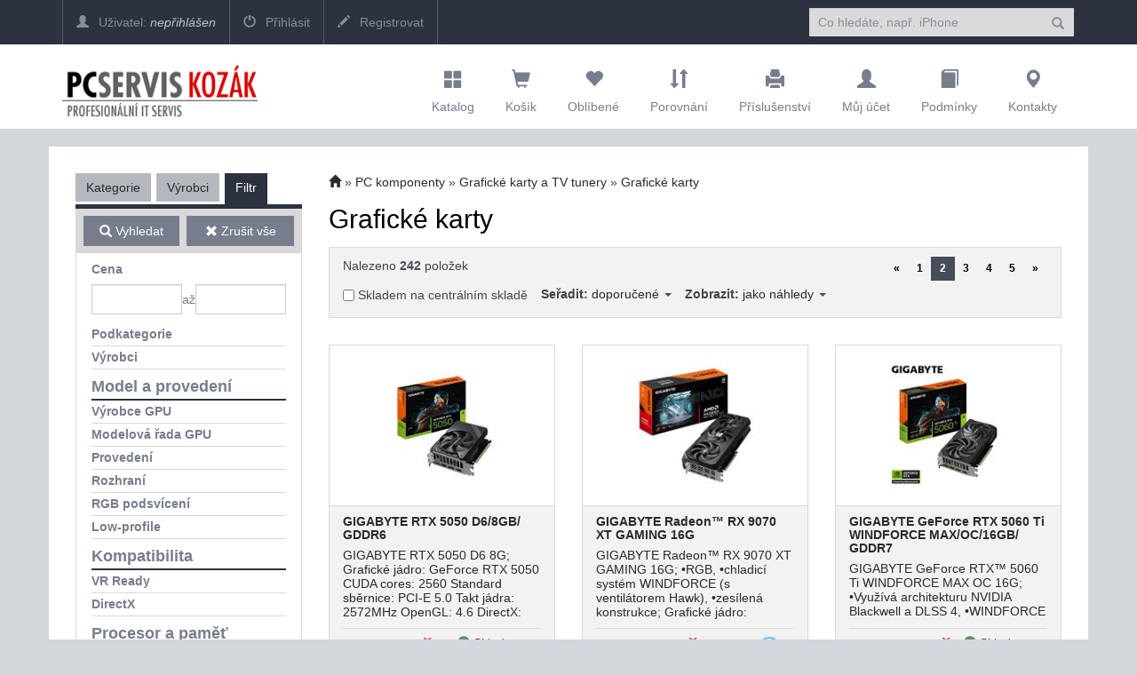

--- FILE ---
content_type: text/html; charset=utf-8
request_url: https://eshop.pc-slany.cz/zbozi/PC-komponenty/Graficke-karty?page=2&kat=3804&showAs=Tile&sort=1
body_size: 27614
content:

<!DOCTYPE html>
<html>
<head>

    <meta charset="utf-8" />
    <meta name="viewport" content="width=device-width" />
    <script>

        window.cookieValue = 0;
    </script>


    
    <title>Grafick&#233; karty</title>
    <link rel="alternate" type="application/rss+xml" title="RSS eshop.pc-slany.cz" href="https://eshop.pc-slany.cz/rss" />

    <link href="/Content/css?v=jSVH-v2FV7LRIpege2vL5BMZ4i7BdLMErOnlO4lFr6Y1" rel="stylesheet"/>

    
    

    <!--[if (!IE)|(gt IE 8)]><!-->



<script src="/bundles/cores?v=KDBfYjOVUSVKvaumU30pabKxL-bD-dneW40_LhWG_YI1"></script>
    <!--<![endif]-->
    <!--[if lte IE 8]>
        <script src="/Scripts/notsuported-browser.js"></script>
    <![endif]-->

    <script type="text/javascript" src="/localization"></script>
    <script type="text/javascript">
        SvrCfg = {
            path: "/"
        };
    </script>

    
    <link rel="stylesheet" type="text/css" href="/shopskin/css?OwBbgf5TgiP3Y7blD5x3gQ2">


    

    <script src="/bundles/modernizr?v=dxiSBpstS-Dva27EC72cYrDiARMlSnIcDzspQ2ZrueE1"></script>


    


        <style>
            .mobile-app-only { display: none !important; }
        </style>

    <script type="text/javascript" language="javascript" src="/Scripts/atc.xamarin.app.bridge.js"></script>
</head>
    <body class="device-unknown  theme-less">
        <svg xmlns="http://www.w3.org/2000/svg" style="display: none;">
    <symbol id="shareios" viewBox="50 -10 100 250">
        <path id="path5127"
              style="fill:none;stroke-width:24.374958px;stroke-linecap:round;stroke-linejoin:round;stroke-miterlimit:4;stroke-dasharray:none;stroke-opacity:1"
              d="M 61.893664,78.708001 H 36.663786 V 217.47233 H 162.81318 V 78.708001 H 137.5833 M 66.000633,36.756223 99.738493,3.0183675 133.47633,36.756223 M 99.738493,3.0183675 99.738483,141.7827" />
    </symbol>
</svg>



        
        
        <div class="navbar navbar-fixed-top navbar-inverse topstrip">
            <div class="container">
                <div class="menu1">
                    <div class="navbar-brand visible-xs-inline-block">
<a href="/">PC-SERVIS KOZÁK</a>                    </div>
                    <span class="container hidden-xs hidden-sm" data-spy="affix" data-offset-top="140" id="affix-logo"></span>
                    <span class="hidden-xs hidden-sm" id="navbar-brand-logo"></span>
                    <ul class="nav navbar-nav hidden-xs">
                            <li><a href="/account/login"><i class="glyphicon glyphicon-user"></i> Uživatel: <em>nepřihlášen</em></a></li>
    <li><a href="/account/login"><i class="glyphicon glyphicon-off"></i> Přihlásit</a></li>
    <li><a href="/account/register"><i class="glyphicon glyphicon-pencil"></i> Registrovat</a></li>

                    </ul>
                    <a id="search-off" class="navbar-icon" href="#"><i class="glyphicon glyphicon-remove"></i></a>

                    <div id="user-menu-toggle" class="dropdown navbar-icon visible-xs-inline-block">
                        <a class="dropdown-toggle" href="#" id="DropdownMenu1" data-toggle="dropdown"><i class="glyphicon icon-userlock"></i></a>
                    </div>
                    <a id="search-toggle" class="navbar-icon visible-xs-inline-block" href="#"><i class="glyphicon glyphicon-search"></i></a>
                    <form class="navbar-form navbar-right visible-xs-inline-block visible-md-block visible-sm-block visible-lg-block" role="search" id="searchForm" action="/zbozi" method="get">
                        <div class="form-group">
                            

<input type="text" class="form-control" name="zb" id="zb" placeholder="Co hled&#225;te, např. iPhone"  />
                            

                        </div>
                        <button type="submit" class="btn btn-default"><i class="glyphicon glyphicon-search"></i></button>
                    </form>
                </div>
            </div>
        </div>

<nav class="navbar navbar-default navbar-inverse header" role="navigation"  data-cart-sum="0 Kč">
    <div class="container">
            <span class="hidden-xs" id="navbar-header-logo"></span>
            <div class="navbar-header">
                <a class="navbar-icon visible-xs-inline-block atc-market-home" href="/"><i class="glyphicon glyphicon-home"></i></a>
                <a class="navbar-icon visible-xs-inline-block back-icon mobile-app-only platform-ios" onclick="window.atc.backOrHome()"><i class="glyphicon glyphicon-arrow-left"></i></a>

                <a class="navbar-icon visible-xs-inline-block" href="/catalog"><i class="glyphicon glyphicon-th-large"></i></a>

            <a class="navbar-icon visible-xs-inline-block" href="/cart">
                <i class="glyphicon glyphicon-shopping-cart"></i>
                <div id="cart-count" class="counter" style="display:none;">0</div>
            </a>

                <a class="navbar-icon visible-xs-inline-block" href="/Account/login"><i class="glyphicon glyphicon-user"></i></a>

                <a class="navbar-icon visible-xs-inline-block" href="/contact"><i class="glyphicon glyphicon-map-marker"></i></a>

                <button type="button" class="navbar-toggle mobile-app-hidden" data-toggle="collapse" data-target=".menu2">
                    <i class="glyphicon glyphicon-menu-hamburger"></i>
                </button>

                <div class="navbar-brand hidden-xs">
<a href="/"><img src="http://eshop.pc-slany.cz/ek/pc-slany/logo.png"class="hidden-md hidden-sm" style="max-height:75px;"></a>
<a href="/"><img src="http://eshop.pc-slany.cz/ek/pc-slany/logo.png" class="hidden-lg" style="max-width:120px;"></a>                </div>
            </div>

            <div class="navbar-collapse collapse menu2">
                <ul class="nav navbar-nav navbar-right navbar-iconstop">
                    
                    <li id="home-nav"><a href="/catalog" id="showCatalog"><i class="glyphicon glyphicon-th-large"></i>Katalog</a></li>
                    
                    <li id="cart-nav">
                        <a href="/cart">
                            <i class="glyphicon glyphicon-shopping-cart"></i>
                            <span class="cart-title">Košík</span>
                            <span id="cart-sum" class="cart-sum">0 Kč</span>
                        </a>
                        <div id="cart-count" class="counter" style="display:none;">0</div>

                        

                    </li>
                    
                    <li id="favs-nav">
                        <a href="/favorites"><i class="glyphicon glyphicon-heart"></i>Oblíbené</a>
                        <div id="favs-count" class="counter" style="display:none;">0</div>
                    </li>
                    <li id="comp-nav">
                        <a href="/compare"><i class="glyphicon glyphicon-sort"></i>Porovnání</a>
                        <div id="compare-count" class="counter" style="display:none;">0</div>
                    </li>
                    <li id="access-nav"><a href="/vyhledavac-prislusenstvi"><i class="glyphicon glyphicon-print"></i>Příslušenství</a></li>

                    <li id="user-nav"><a href="/Account/login"><i class="glyphicon glyphicon-user"></i>Můj účet</a></li>
                        <li id="terms-nav"><a href="/terms"><i class="glyphicon glyphicon-book"></i>Podmínky</a></li>
    <li id="cont-nav"><a href="/contact"><i class="glyphicon glyphicon-map-marker"></i>Kontakty</a></li>


                </ul>
            </div><!--/.nav-collapse -->
            <div class="menu-container">
                <div class="bignav container hidden-xs" style="display:none">
    <div class="row">
        <div class="col-md-3 col-sm-3 bn-left">
            <ul>
                <li class="active"><a href="#" data-bignav="categories">Podle kategorie</a></li>
                <li><a href="#" data-bignav="producers">Podle výrobce</a></li>
                <li><a href="#" data-bignav="item-wizards">Průvodci výběrem zboží</a></li>
                <li><a href="#" data-bignav="searcheable-categories">Komfortní hledání</a></li>
                <li><a href="/top-products" data-bignav="topten">Top produkty</a></li>
                <li><a href="/zbozi/Stolni-pocitace?kat=124&amp;skladem=5" data-bignav="express">Expresní sestavy</a></li>
                <li><a href="/TechnicalInformation/InfoNews" data-bignav="express">IT Zprávy</a> </li>
                <li><a href="/TechnicalInformation/ProductsInfo" data-bignav="express">Produktové informace</a> </li>
            </ul>
        </div>

        <div class="col-md-9 col-sm-9 bn-right">
                    
            <div class="categories row">

                
                
            </div>
                    
            <div class="producers row" style="display: none">
                <div class="index col-md-12 col-sm-12">
                    Index: 
                </div>
                <div class="brands">

                </div>

            </div>
             
            <div class="searcheable-categories categories row" style="display: none;">
                
                

            </div>
            
            <div class="item-wizards categories row" style="display: none"></div>
        </div>
                
    </div>

</div>


            </div>

    </div>
</nav>


<ul id="user-menu" class="dropdown-menu user-menu pull-right" role="menu" style="display:none;">
        <li role="presentation"><a role="menuitem" tabindex="-1" href="/Account/login">Přihlásit</a></li>
        <li role="presentation"><a role="menuitem" tabindex="-1" href="/Account/register">Registrovat</a></li>
</ul>


        




<div class="container containerBody item-list">

    <div class="row pad-bottom">


<script type="text/javascript">
    function setZone(elem, id) {

        $.post('/Catalog/CatCategories', { zoneId: id, cancellingZone: id == null }, function (data) {
            $("#cat-categories").html(data);
        });
    }
</script>
<input type="hidden" id="zoneId" />

<div id="cat-tabs" class="col-md-3 categories mar-top r-tabs  col-sm-12" data-active="2">
    
    
    <ul class="r-tabs-nav">
            <li class="r-tabs-tab r-tabs-state-default"><a class="r-tabs-anchor" href="#cat-categories">Kategorie<i class="glyphicon glyphicon-chevron-down"></i></a></li>
            <li class="r-tabs-tab r-tabs-state-default"><a class="r-tabs-anchor" href="#cat-brands">Výrobci<i class="glyphicon glyphicon-chevron-down"></i></a></li>

            <li class="r-tabs-tab r-tabs-state-active"><a class="r-tabs-anchor" href="#cat-filter">Filtr<i class="glyphicon glyphicon-chevron-down"></i></a></li>
    </ul>

    <div class="categoriesList r-tabs-panel r-tabs-state-default" data-href="#cat-categories" data-scroll-offset="100" id="cat-categories">

        



    </div>

    <div class="categoriesList r-tabs-panel r-tabs-state-default" data-href="#cat-brands" data-scroll-offset="100" id="cat-brands">
    </div>

        <div class="categoriesList r-tabs-panel r-tabs-state-active hide-low-priority" id="cat-filter" data-href="#cat-filter" data-scroll-offset="100">
            


<div id="catFilterBtnBar" class="operations" data-spy="affix" data-offset-top="184">
    <div>
        <button class="btn action" id="catFilterBtnApply"><i class="glyphicon glyphicon-search"></i> Vyhledat</button>
    </div>
    <div>
        <button class="btn" id="catFilterBtnClear"><i class="glyphicon glyphicon-remove"></i> Zrušit vše</button>
    </div>
</div>


<div class="cat-price-range">
    <h3><strong>Cena</strong></h3>
    <div>
        <input type="text" class="form-control" id="priceFrom" value="" />
        až
        <input type="text" class="form-control" id="priceTo" value="" />
    </div>
</div>

    <ul class="cat-pkat" data-param-type="pkat" id="lf0">
        <li class="caption"><a><i class="glyphicon glyphicon-remove"></i>zrušit</a>
            <h3>Podkategorie</h3></li>
                        <li class="option"><input type="checkbox" data-optionid="2612" data-availid="1612" id="fvpkat2612"><label for="fvpkat2612">Běžn&#233; grafick&#233; karty (do kancel&#225;ře)</label></li>
                <li class="option"><input type="checkbox" data-optionid="2402" data-availid="1402" id="fvpkat2402"><label for="fvpkat2402">Profesion&#225;ln&#237; CAD/CAM</label></li>
                <li class="option"><input type="checkbox" data-optionid="3989" data-availid="2503" id="fvpkat3989"><label for="fvpkat3989">Hern&#237; grafick&#233; karty</label></li>
                <li class="option"><input type="checkbox" data-optionid="3283" data-availid="2283" id="fvpkat3283"><label for="fvpkat3283">Doplňky</label></li>

    </ul>

    <ul class="cat-vyr" data-param-type="vyr" id="lf1">
        <li class="caption"><a><i class="glyphicon glyphicon-remove"></i>zrušit</a>
            <h3>Výrobci</h3></li>
            <li class="option"><input type="checkbox" data-optionid="23" id="fvvyr23"><label for="fvvyr23">ACER</label></li>
            <li class="option"><input type="checkbox" data-optionid="642" id="fvvyr642"><label for="fvvyr642">ACUTAKE</label></li>
            <li class="option"><input type="checkbox" data-optionid="469" id="fvvyr469"><label for="fvvyr469">AKASA</label></li>
            <li class="option"><input type="checkbox" data-optionid="24" id="fvvyr24"><label for="fvvyr24">ASUS</label></li>
            <li class="option"><input type="checkbox" data-optionid="485" id="fvvyr485"><label for="fvvyr485">C-TECH</label></li>
            <li class="option"><input type="checkbox" data-optionid="972" id="fvvyr972"><label for="fvvyr972">FRACTAL DESIGN</label></li>
            <li class="option"><input type="checkbox" data-optionid="76" id="fvvyr76"><label for="fvvyr76">GIGABYTE</label></li>
            <li class="option"><input type="checkbox" data-optionid="63" id="fvvyr63"><label for="fvvyr63">HP</label></li>
            <li class="option"><input type="checkbox" data-optionid="455" id="fvvyr455"><label for="fvvyr455">LENOVO</label></li>
            <li class="option"><input type="checkbox" data-optionid="103" id="fvvyr103"><label for="fvvyr103">MSI</label></li>
            <li class="option"><input type="checkbox" data-optionid="255" id="fvvyr255"><label for="fvvyr255">PNY</label></li>
            <li class="option"><input type="checkbox" data-optionid="415" id="fvvyr415"><label for="fvvyr415">PRIMECOOLER</label></li>
            <li class="option"><input type="checkbox" data-optionid="218" id="fvvyr218"><label for="fvvyr218">SAPPHIRE</label></li>
    </ul>

    <ul class="template-switch-wrapper" style="display:none">
        <li class="caption">
            <h3 title="Zobrazované zboží má různé sady parametrů. Zvolte požadovanou sadu."><span class="glyphicon glyphicon-list"></span> <span class="template-caption">Parametry pro:  </span></h3>
        </li>
            <li class="option template-switch cat-checked">
                <input data-template-id="28" data-category-id="3804" data-tab-id="28" name="templbtn" type="radio" id="templbtn-28" checked=&#39;checked&#39; value="Grafick&#233; karty" />
                <label for="templbtn-28">Grafick&#233; karty</label>
            </li>
    </ul>
        <div class="parameter-group" data-template-ids="28">
                <ul>
                    <li><h4><strong>Model a proveden&#237;</strong></h4></li>
                </ul>

                    <ul class="cat-oparam" data-template-ids="28" data-oparam="788" id="lf788">
                        <li class="caption">
                            <a><i class="glyphicon glyphicon-remove"></i>zrušit</a>
                            <h3>V&#253;robce GPU</h3>
                        </li>
                            <li class="option"><input type="checkbox" data-optionid="2349" id="fvopv2349"><label for="fvopv2349">AMD</label></li>
                            <li class="option"><input type="checkbox" data-optionid="2350" id="fvopv2350"><label for="fvopv2350">NVIDIA</label></li>
                            <li class="option"><input type="checkbox" data-optionid="23853" id="fvopv23853"><label for="fvopv23853">Intel</label></li>
                    </ul>
                    <ul class="cat-oparam" data-template-ids="28" data-oparam="1533" id="lf1533">
                        <li class="caption">
                            <a><i class="glyphicon glyphicon-remove"></i>zrušit</a>
                            <h3>Modelov&#225; řada GPU</h3>
                        </li>
                            <li class="option"><input type="checkbox" data-optionid="7818" id="fvopv7818"><label for="fvopv7818">GeForce GT 710</label></li>
                            <li class="option"><input type="checkbox" data-optionid="7819" id="fvopv7819"><label for="fvopv7819">GeForce GT 730</label></li>
                            <li class="option"><input type="checkbox" data-optionid="24185" id="fvopv24185"><label for="fvopv24185">GeForce GT 1030</label></li>
                            <li class="option"><input type="checkbox" data-optionid="20872" id="fvopv20872"><label for="fvopv20872">GeForce RTX 3050</label></li>
                            <li class="option"><input type="checkbox" data-optionid="16851" id="fvopv16851"><label for="fvopv16851">GeForce RTX 3060</label></li>
                            <li class="option"><input type="checkbox" data-optionid="29448" id="fvopv29448"><label for="fvopv29448">GeForce RTX 5050</label></li>
                            <li class="option"><input type="checkbox" data-optionid="28763" id="fvopv28763"><label for="fvopv28763">GeForce RTX 5060</label></li>
                            <li class="option"><input type="checkbox" data-optionid="28764" id="fvopv28764"><label for="fvopv28764">GeForce RTX 5060 Ti</label></li>
                            <li class="option"><input type="checkbox" data-optionid="27688" id="fvopv27688"><label for="fvopv27688">GeForce RTX 5070</label></li>
                            <li class="option"><input type="checkbox" data-optionid="27689" id="fvopv27689"><label for="fvopv27689">GeForce RTX 5070 Ti</label></li>
                            <li class="option"><input type="checkbox" data-optionid="27690" id="fvopv27690"><label for="fvopv27690">GeForce RTX 5080</label></li>
                            <li class="option"><input type="checkbox" data-optionid="27692" id="fvopv27692"><label for="fvopv27692">GeForce RTX 5090</label></li>
                            <li class="option"><input type="checkbox" data-optionid="27670" id="fvopv27670"><label for="fvopv27670">RTX A1000</label></li>
                            <li class="option"><input type="checkbox" data-optionid="17626" id="fvopv17626"><label for="fvopv17626">RTX A4000</label></li>
                            <li class="option"><input type="checkbox" data-optionid="27411" id="fvopv27411"><label for="fvopv27411">RTX A4000 Ada</label></li>
                            <li class="option"><input type="checkbox" data-optionid="27671" id="fvopv27671"><label for="fvopv27671">RTX A400</label></li>
                            <li class="option"><input type="checkbox" data-optionid="20901" id="fvopv20901"><label for="fvopv20901">RTX A4500</label></li>
                            <li class="option"><input type="checkbox" data-optionid="27412" id="fvopv27412"><label for="fvopv27412">RTX A4500 Ada</label></li>
                            <li class="option"><input type="checkbox" data-optionid="27410" id="fvopv27410"><label for="fvopv27410">RTX A5000 Ada</label></li>
                            <li class="option"><input type="checkbox" data-optionid="21796" id="fvopv21796"><label for="fvopv21796">RTX A5500</label></li>
                            <li class="option"><input type="checkbox" data-optionid="24336" id="fvopv24336"><label for="fvopv24336">RTX 4000 Ada</label></li>
                            <li class="option"><input type="checkbox" data-optionid="27668" id="fvopv27668"><label for="fvopv27668">RTX 5880 Ada</label></li>
                            <li class="option"><input type="checkbox" data-optionid="27669" id="fvopv27669"><label for="fvopv27669">RTX 6000 Ada</label></li>
                            <li class="option"><input type="checkbox" data-optionid="21408" id="fvopv21408"><label for="fvopv21408">Radeon RX 6400</label></li>
                            <li class="option"><input type="checkbox" data-optionid="20871" id="fvopv20871"><label for="fvopv20871">Radeon RX 6500 XT</label></li>
                            <li class="option"><input type="checkbox" data-optionid="23687" id="fvopv23687"><label for="fvopv23687">Radeon RX 7600</label></li>
                            <li class="option"><input type="checkbox" data-optionid="28765" id="fvopv28765"><label for="fvopv28765">Radeon RX 9060 XT</label></li>
                            <li class="option"><input type="checkbox" data-optionid="28410" id="fvopv28410"><label for="fvopv28410">Radeon RX 9070</label></li>
                            <li class="option"><input type="checkbox" data-optionid="28411" id="fvopv28411"><label for="fvopv28411">Radeon RX 9070 XT</label></li>
                            <li class="option"><input type="checkbox" data-optionid="22461" id="fvopv22461"><label for="fvopv22461">Radeon Pro W6600</label></li>
                            <li class="option"><input type="checkbox" data-optionid="17248" id="fvopv17248"><label for="fvopv17248">Quadro T1000</label></li>
                            <li class="option"><input type="checkbox" data-optionid="13178" id="fvopv13178"><label for="fvopv13178">Quadro RTX8000</label></li>
                            <li class="option"><input type="checkbox" data-optionid="19889" id="fvopv19889"><label for="fvopv19889">NVIDIA T400</label></li>
                            <li class="option"><input type="checkbox" data-optionid="20650" id="fvopv20650"><label for="fvopv20650">NVIDIA T1000</label></li>
                    </ul>
                    <ul class="cat-oparam" data-template-ids="28" data-oparam="426" id="lf426">
                        <li class="caption">
                            <a><i class="glyphicon glyphicon-remove"></i>zrušit</a>
                            <h3>Proveden&#237;</h3>
                        </li>
                            <li class="option"><input type="checkbox" data-optionid="202" id="fvopv202"><label for="fvopv202">Interní</label></li>
                    </ul>
                    <ul class="cat-oparam" data-template-ids="28" data-oparam="998" id="lf998">
                        <li class="caption">
                            <a><i class="glyphicon glyphicon-remove"></i>zrušit</a>
                            <h3>Rozhran&#237;</h3>
                        </li>
                            <li class="option"><input type="checkbox" data-optionid="20516" id="fvopv20516"><label for="fvopv20516">PCI Express 2.x</label></li>
                            <li class="option"><input type="checkbox" data-optionid="20517" id="fvopv20517"><label for="fvopv20517">PCI Express 3.x</label></li>
                            <li class="option"><input type="checkbox" data-optionid="20518" id="fvopv20518"><label for="fvopv20518">PCI Express 4.x</label></li>
                            <li class="option"><input type="checkbox" data-optionid="27710" id="fvopv27710"><label for="fvopv27710">PCI Express 5.x</label></li>
                    </ul>
                    <ul class="cat-oparam" data-template-ids="28" data-oparam="2238" id="lf2238">
                        <li class="caption">
                            <a><i class="glyphicon glyphicon-remove"></i>zrušit</a>
                            <h3>RGB podsv&#237;cen&#237;</h3>
                        </li>
                            <li class="option"><input type="checkbox" data-optionid="15272" id="fvopv15272"><label for="fvopv15272">Ano</label></li>
                            <li class="option"><input type="checkbox" data-optionid="21659" id="fvopv21659"><label for="fvopv21659">Ne</label></li>
                    </ul>
                    <ul class="cat-oparam" data-template-ids="28" data-oparam="790" id="lf790">
                        <li class="caption">
                            <a><i class="glyphicon glyphicon-remove"></i>zrušit</a>
                            <h3>Low-profile</h3>
                        </li>
                            <li class="option"><input type="checkbox" data-optionid="20521" id="fvopv20521"><label for="fvopv20521">Ano</label></li>
                            <li class="option"><input type="checkbox" data-optionid="20522" id="fvopv20522"><label for="fvopv20522">Ne</label></li>
                    </ul>
        </div>
        <div class="parameter-group" data-template-ids="28">
                <ul>
                    <li><h4><strong>Kompatibilita</strong></h4></li>
                </ul>

                    <ul class="cat-oparam" data-template-ids="28" data-oparam="1534" id="lf1534">
                        <li class="caption">
                            <a><i class="glyphicon glyphicon-remove"></i>zrušit</a>
                            <h3>VR Ready</h3>
                        </li>
                            <li class="option"><input type="checkbox" data-optionid="17611" id="fvopv17611"><label for="fvopv17611">Ano</label></li>
                            <li class="option"><input type="checkbox" data-optionid="17612" id="fvopv17612"><label for="fvopv17612">Ne</label></li>
                    </ul>
                    <ul class="cat-oparam" data-template-ids="28" data-oparam="913" id="lf913">
                        <li class="caption">
                            <a><i class="glyphicon glyphicon-remove"></i>zrušit</a>
                            <h3>DirectX</h3>
                        </li>
                            <li class="option"><input type="checkbox" data-optionid="20523" id="fvopv20523"><label for="fvopv20523">11.x</label></li>
                            <li class="option"><input type="checkbox" data-optionid="20524" id="fvopv20524"><label for="fvopv20524">12.x</label></li>
                    </ul>
        </div>
        <div class="parameter-group" data-template-ids="28">
                <ul>
                    <li><h4><strong>Procesor a paměť</strong></h4></li>
                </ul>

                    <ul class="cat-oparam" data-template-ids="28" data-oparam="993" id="lf993">
                        <li class="caption">
                            <a><i class="glyphicon glyphicon-remove"></i>zrušit</a>
                            <h3>Š&#237;řka paměťov&#233; sběrnice</h3>
                        </li>
                            <li class="option"><input type="checkbox" data-optionid="20560" id="fvopv20560"><label for="fvopv20560">64-bit</label></li>
                            <li class="option"><input type="checkbox" data-optionid="20561" id="fvopv20561"><label for="fvopv20561">96-bit</label></li>
                            <li class="option"><input type="checkbox" data-optionid="20562" id="fvopv20562"><label for="fvopv20562">128-bit</label></li>
                            <li class="option"><input type="checkbox" data-optionid="20563" id="fvopv20563"><label for="fvopv20563">160-bit</label></li>
                            <li class="option"><input type="checkbox" data-optionid="20564" id="fvopv20564"><label for="fvopv20564">192-bit</label></li>
                            <li class="option"><input type="checkbox" data-optionid="20643" id="fvopv20643"><label for="fvopv20643">256-bit</label></li>
                            <li class="option"><input type="checkbox" data-optionid="20568" id="fvopv20568"><label for="fvopv20568">384-bit</label></li>
                            <li class="option"><input type="checkbox" data-optionid="20569" id="fvopv20569"><label for="fvopv20569">512-bit</label></li>
                            <li class="option"><input type="checkbox" data-optionid="25262" id="fvopv25262"><label for="fvopv25262">5120-bit</label></li>
                    </ul>
                    <ul class="cat-oparam" data-template-ids="28" data-oparam="994" id="lf994">
                        <li class="caption">
                            <a><i class="glyphicon glyphicon-remove"></i>zrušit</a>
                            <h3>Velikost paměti VGA (GB)</h3>
                        </li>
                            <li class="option"><input type="checkbox" data-optionid="19063" id="fvopv19063"><label for="fvopv19063">2</label></li>
                            <li class="option"><input type="checkbox" data-optionid="19065" id="fvopv19065"><label for="fvopv19065">4</label></li>
                            <li class="option"><input type="checkbox" data-optionid="19067" id="fvopv19067"><label for="fvopv19067">6</label></li>
                            <li class="option"><input type="checkbox" data-optionid="19068" id="fvopv19068"><label for="fvopv19068">8</label></li>
                            <li class="option"><input type="checkbox" data-optionid="19071" id="fvopv19071"><label for="fvopv19071">12</label></li>
                            <li class="option"><input type="checkbox" data-optionid="19072" id="fvopv19072"><label for="fvopv19072">16</label></li>
                            <li class="option"><input type="checkbox" data-optionid="20902" id="fvopv20902"><label for="fvopv20902">20</label></li>
                            <li class="option"><input type="checkbox" data-optionid="19073" id="fvopv19073"><label for="fvopv19073">24</label></li>
                            <li class="option"><input type="checkbox" data-optionid="19074" id="fvopv19074"><label for="fvopv19074">32</label></li>
                            <li class="option"><input type="checkbox" data-optionid="25261" id="fvopv25261"><label for="fvopv25261">40</label></li>
                            <li class="option"><input type="checkbox" data-optionid="19075" id="fvopv19075"><label for="fvopv19075">48</label></li>
                            <li class="option"><input type="checkbox" data-optionid="25516" id="fvopv25516"><label for="fvopv25516">64</label></li>
                            <li class="option"><input type="checkbox" data-optionid="29578" id="fvopv29578"><label for="fvopv29578">96</label></li>
                    </ul>
                    <ul class="cat-oparam" data-template-ids="28" data-oparam="995" id="lf995">
                        <li class="caption">
                            <a><i class="glyphicon glyphicon-remove"></i>zrušit</a>
                            <h3>Typ paměti</h3>
                        </li>
                            <li class="option"><input type="checkbox" data-optionid="20298" id="fvopv20298"><label for="fvopv20298">DDR3</label></li>
                            <li class="option"><input type="checkbox" data-optionid="20299" id="fvopv20299"><label for="fvopv20299">DDR5</label></li>
                            <li class="option"><input type="checkbox" data-optionid="20300" id="fvopv20300"><label for="fvopv20300">GDDR5</label></li>
                            <li class="option"><input type="checkbox" data-optionid="20302" id="fvopv20302"><label for="fvopv20302">GDDR6</label></li>
                            <li class="option"><input type="checkbox" data-optionid="20303" id="fvopv20303"><label for="fvopv20303">GDDR6x</label></li>
                            <li class="option"><input type="checkbox" data-optionid="27709" id="fvopv27709"><label for="fvopv27709">GDDR7</label></li>
                            <li class="option"><input type="checkbox" data-optionid="20305" id="fvopv20305"><label for="fvopv20305">HBM2</label></li>
                    </ul>
        </div>
        <div class="parameter-group" data-template-ids="28">
                <ul>
                    <li><h4><strong>Nap&#225;jen&#237;</strong></h4></li>
                </ul>

                    <ul class="cat-oparam" data-template-ids="28" data-oparam="2190" id="lf2190">
                        <li class="caption">
                            <a><i class="glyphicon glyphicon-remove"></i>zrušit</a>
                            <h3>Extern&#237; nap&#225;jen&#237;</h3>
                        </li>
                            <li class="option"><input type="checkbox" data-optionid="14829" id="fvopv14829"><label for="fvopv14829">Ano</label></li>
                    </ul>
                    <ul class="cat-oparam" data-template-ids="28" data-oparam="2191" id="lf2191">
                        <li class="caption">
                            <a><i class="glyphicon glyphicon-remove"></i>zrušit</a>
                            <h3>Počet nap&#225;jec&#237;ch pinů</h3>
                        </li>
                            <li class="option"><input type="checkbox" data-optionid="14830" id="fvopv14830"><label for="fvopv14830">1 x 6-pin</label></li>
                            <li class="option"><input type="checkbox" data-optionid="14831" id="fvopv14831"><label for="fvopv14831">1 x 8-pin</label></li>
                            <li class="option"><input type="checkbox" data-optionid="14832" id="fvopv14832"><label for="fvopv14832">2 x 8-pin</label></li>
                            <li class="option"><input type="checkbox" data-optionid="15734" id="fvopv15734"><label for="fvopv15734">3 x 8-pin</label></li>
                            <li class="option"><input type="checkbox" data-optionid="14833" id="fvopv14833"><label for="fvopv14833">1 x 6-pin, 1 x 8-pin</label></li>
                            <li class="option"><input type="checkbox" data-optionid="21342" id="fvopv21342"><label for="fvopv21342">1 x 16-pin</label></li>
                            <li class="option"><input type="checkbox" data-optionid="28412" id="fvopv28412"><label for="fvopv28412">12V-2 x 6 pin</label></li>
                    </ul>
                    <ul class="cat-oparam" data-template-ids="28" data-oparam="2960" id="lf2960">
                        <li class="caption">
                            <a><i class="glyphicon glyphicon-remove"></i>zrušit</a>
                            <h3>Doporučen&#253; v&#253;kon zdroje (W)</h3>
                        </li>
                            <li class="option"><input type="checkbox" data-optionid="25517" id="fvopv25517"><label for="fvopv25517">300</label></li>
                            <li class="option"><input type="checkbox" data-optionid="25529" id="fvopv25529"><label for="fvopv25529">350</label></li>
                            <li class="option"><input type="checkbox" data-optionid="25532" id="fvopv25532"><label for="fvopv25532">400</label></li>
                            <li class="option"><input type="checkbox" data-optionid="25533" id="fvopv25533"><label for="fvopv25533">450</label></li>
                            <li class="option"><input type="checkbox" data-optionid="25530" id="fvopv25530"><label for="fvopv25530">500</label></li>
                            <li class="option"><input type="checkbox" data-optionid="25518" id="fvopv25518"><label for="fvopv25518">550</label></li>
                            <li class="option"><input type="checkbox" data-optionid="25531" id="fvopv25531"><label for="fvopv25531">600</label></li>
                            <li class="option"><input type="checkbox" data-optionid="25528" id="fvopv25528"><label for="fvopv25528">650</label></li>
                            <li class="option"><input type="checkbox" data-optionid="25523" id="fvopv25523"><label for="fvopv25523">750</label></li>
                            <li class="option"><input type="checkbox" data-optionid="25521" id="fvopv25521"><label for="fvopv25521">850</label></li>
                            <li class="option"><input type="checkbox" data-optionid="25524" id="fvopv25524"><label for="fvopv25524">1000</label></li>
                    </ul>
        </div>
        <div class="parameter-group" data-template-ids="28">
                <ul>
                    <li><h4><strong>Chlazen&#237;</strong></h4></li>
                </ul>

                    <ul class="cat-oparam" data-template-ids="28" data-oparam="789" id="lf789">
                        <li class="caption">
                            <a><i class="glyphicon glyphicon-remove"></i>zrušit</a>
                            <h3>Typ chlazen&#237;</h3>
                        </li>
                            <li class="option"><input type="checkbox" data-optionid="2354" id="fvopv2354"><label for="fvopv2354">Pasivní chlazení</label></li>
                            <li class="option"><input type="checkbox" data-optionid="2355" id="fvopv2355"><label for="fvopv2355">Aktivní chlazení</label></li>
                            <li class="option"><input type="checkbox" data-optionid="7427" id="fvopv7427"><label for="fvopv7427">Vodní chlazení</label></li>
                    </ul>
                    <ul class="cat-oparam" data-template-ids="28" data-oparam="2962" id="lf2962">
                        <li class="caption">
                            <a><i class="glyphicon glyphicon-remove"></i>zrušit</a>
                            <h3>Počet ventil&#225;torů</h3>
                        </li>
                            <li class="option"><input type="checkbox" data-optionid="29395" id="fvopv29395"><label for="fvopv29395">0</label></li>
                            <li class="option"><input type="checkbox" data-optionid="25525" id="fvopv25525"><label for="fvopv25525">1</label></li>
                            <li class="option"><input type="checkbox" data-optionid="25526" id="fvopv25526"><label for="fvopv25526">2</label></li>
                            <li class="option"><input type="checkbox" data-optionid="25527" id="fvopv25527"><label for="fvopv25527">3</label></li>
                            <li class="option"><input type="checkbox" data-optionid="25569" id="fvopv25569"><label for="fvopv25569">4</label></li>
                    </ul>
        </div>
        <div class="parameter-group" data-template-ids="28">
                <ul>
                    <li><h4><strong>Konektory</strong></h4></li>
                </ul>

                    <ul class="cat-oparam" data-template-ids="28" data-oparam="3053" id="lf3053">
                        <li class="caption">
                            <a><i class="glyphicon glyphicon-remove"></i>zrušit</a>
                            <h3>Max. počet monitorů</h3>
                        </li>
                            <li class="option"><input type="checkbox" data-optionid="29633" id="fvopv29633"><label for="fvopv29633">2</label></li>
                            <li class="option"><input type="checkbox" data-optionid="29631" id="fvopv29631"><label for="fvopv29631">3</label></li>
                            <li class="option"><input type="checkbox" data-optionid="29632" id="fvopv29632"><label for="fvopv29632">4</label></li>
                    </ul>
                    <ul class="cat-oparam" data-template-ids="28" data-oparam="2135" id="lf2135">
                        <li class="caption">
                            <a><i class="glyphicon glyphicon-remove"></i>zrušit</a>
                            <h3>VGA (počet)</h3>
                        </li>
                            <li class="option"><input type="checkbox" data-optionid="14139" id="fvopv14139"><label for="fvopv14139">0</label></li>
                            <li class="option"><input type="checkbox" data-optionid="14140" id="fvopv14140"><label for="fvopv14140">1</label></li>
                    </ul>
                    <ul class="cat-oparam" data-template-ids="28" data-oparam="2134" id="lf2134">
                        <li class="caption">
                            <a><i class="glyphicon glyphicon-remove"></i>zrušit</a>
                            <h3>DVI (počet)</h3>
                        </li>
                            <li class="option"><input type="checkbox" data-optionid="14136" id="fvopv14136"><label for="fvopv14136">0</label></li>
                            <li class="option"><input type="checkbox" data-optionid="14137" id="fvopv14137"><label for="fvopv14137">1</label></li>
                    </ul>
                    <ul class="cat-oparam" data-template-ids="28" data-oparam="2132" id="lf2132">
                        <li class="caption">
                            <a><i class="glyphicon glyphicon-remove"></i>zrušit</a>
                            <h3>HDMI (počet)</h3>
                        </li>
                            <li class="option"><input type="checkbox" data-optionid="14124" id="fvopv14124"><label for="fvopv14124">0</label></li>
                            <li class="option"><input type="checkbox" data-optionid="14125" id="fvopv14125"><label for="fvopv14125">1</label></li>
                            <li class="option"><input type="checkbox" data-optionid="14126" id="fvopv14126"><label for="fvopv14126">2</label></li>
                            <li class="option"><input type="checkbox" data-optionid="14128" id="fvopv14128"><label for="fvopv14128">4</label></li>
                    </ul>
                    <ul class="cat-oparam" data-template-ids="28" data-oparam="2343" id="lf2343">
                        <li class="caption">
                            <a><i class="glyphicon glyphicon-remove"></i>zrušit</a>
                            <h3>Mini/micro HDMI (počet)</h3>
                        </li>
                            <li class="option"><input type="checkbox" data-optionid="16348" id="fvopv16348"><label for="fvopv16348">0</label></li>
                    </ul>
                    <ul class="cat-oparam" data-template-ids="28" data-oparam="2204" id="lf2204">
                        <li class="caption">
                            <a><i class="glyphicon glyphicon-remove"></i>zrušit</a>
                            <h3>DP/mini DP (počet)</h3>
                        </li>
                            <li class="option"><input type="checkbox" data-optionid="14912" id="fvopv14912"><label for="fvopv14912">0</label></li>
                            <li class="option"><input type="checkbox" data-optionid="14908" id="fvopv14908"><label for="fvopv14908">1</label></li>
                            <li class="option"><input type="checkbox" data-optionid="14909" id="fvopv14909"><label for="fvopv14909">2</label></li>
                            <li class="option"><input type="checkbox" data-optionid="14910" id="fvopv14910"><label for="fvopv14910">3</label></li>
                            <li class="option"><input type="checkbox" data-optionid="14911" id="fvopv14911"><label for="fvopv14911">4</label></li>
                    </ul>
                    <ul class="cat-oparam" data-template-ids="28" data-oparam="1445" id="lf1445">
                        <li class="caption">
                            <a><i class="glyphicon glyphicon-remove"></i>zrušit</a>
                            <h3>USB 3.x Type-C (počet)</h3>
                        </li>
                            <li class="option"><input type="checkbox" data-optionid="7331" id="fvopv7331"><label for="fvopv7331">0</label></li>
                            <li class="option"><input type="checkbox" data-optionid="7333" id="fvopv7333"><label for="fvopv7333">1</label></li>
                    </ul>
        </div>


        </div>
</div>

        <div class="col-md-9 col-sm-12">

            

<div class="breadcrumbs breadcrumb-count-3">
    <ul class="path">
        
        <li><a href="/"><i class="glyphicon glyphicon-home"></i></a></li>

            <li class=""><a href="/zbozi/PC-komponenty?kat=3911">PC komponenty</a></li>
            <li class=""><a href="/category/Graficke-karty-a-TV-tunery/163">Grafick&#233; karty a TV tunery</a></li>
            <li class=""><a href="/zbozi/PC-komponenty/Graficke-karty?kat=3804">Grafick&#233; karty</a></li>
    </ul>
</div>
    

            <div class="row">
                    <h1 class="col-md-12">Grafick&#233; karty</h1>
            </div>


            <div id="catalogPage" class="catalogList">
                



<div class="catalogListHeader mar-both">
    <div class="row search-toolbar">
        <div class="col-md-6 col-sm-6 col-xs-6 items-found">
            <span id="found" class="left" style="margin-top: 5px">Nalezeno <strong class="count">242</strong> položek</span>
        </div>
        <div class="col-md-6 hidden-sm hidden-xs items-pages">
            <div id="pager" class="right">
                <ul class="pagination pagination-sm">
                    <li><a data-items-page="1" href="/zbozi/PC-komponenty/Graficke-karty?page=1&amp;kat=3804&amp;sort=1">&#171;</a></li>
                        <li class=""><a data-items-page="1" href="/zbozi/PC-komponenty/Graficke-karty?page=1&amp;kat=3804&amp;sort=1">1</a></li>
                        <li class="active"><a data-items-page="2" href="/zbozi/PC-komponenty/Graficke-karty?page=2&amp;kat=3804&amp;sort=1">2</a></li>
                        <li class=""><a data-items-page="3" href="/zbozi/PC-komponenty/Graficke-karty?page=3&amp;kat=3804&amp;sort=1">3</a></li>
                        <li class=""><a data-items-page="4" href="/zbozi/PC-komponenty/Graficke-karty?page=4&amp;kat=3804&amp;sort=1">4</a></li>
                        <li class=""><a data-items-page="5" href="/zbozi/PC-komponenty/Graficke-karty?page=5&amp;kat=3804&amp;sort=1">5</a></li>
                    <li><a data-items-page="3" href="/zbozi/PC-komponenty/Graficke-karty?page=3&amp;kat=3804&amp;sort=1">&#187;</a></li>
                </ul>
            </div>
        </div>
        <div class="col-md-4 col-sm-6 col-xs-6 md-auto md-padding text-sm-right filters">
            <label>
                <input type="checkbox" name="onStock" id="onStock"  value="" data-on-stock="1" />

                    <span>
                        
Skladem na centr&#225;ln&#237;m skladě


                    </span>
                
            </label>
        </div>
        <div class="col-xs-12 hidden-md hidden-lg">
            <div class="hidden-md hidden-lg" style="display: block; width: 100%; height: 3px; background-color: #b5b9bf;margin-bottom: 5px;"></div>
        </div>
        <div class="col-md-4 col-sm-6 col-xs-6 md-auto">
            <span class="-hidden-md -hidden-sm -hidden-xs"><strong>Seřadit:</strong></span>
            <div class="dropdown">
                <a class="dropdown-toggle" id="sortByMenu" data-value="1" data-toggle="dropdown">
                    doporučené
                    <span class="caret"></span>
                </a>
                <ul class="dropdown-menu" role="menu" aria-labelledby="sortByMenu">
                            <li role="presentation"><a data-sort-by="1" href="/zbozi/PC-komponenty/Graficke-karty?page=2&amp;kat=3804&amp;sort=1" role="menuitem" tabindex="-1">doporučen&#233;</a></li>
                            <li role="presentation"><a data-sort-by="2" href="/zbozi/PC-komponenty/Graficke-karty?page=2&amp;kat=3804&amp;sort=1" role="menuitem" tabindex="-1">od nejlevnějš&#237;ho</a></li>
                            <li role="presentation"><a data-sort-by="3" href="/zbozi/PC-komponenty/Graficke-karty?page=2&amp;kat=3804&amp;sort=1" role="menuitem" tabindex="-1">od nejdražš&#237;ho</a></li>
                            <li role="presentation"><a data-sort-by="4" href="/zbozi/PC-komponenty/Graficke-karty?page=2&amp;kat=3804&amp;sort=1" role="menuitem" tabindex="-1">podle k&#243;du, A-Z</a></li>
                            <li role="presentation"><a data-sort-by="5" href="/zbozi/PC-komponenty/Graficke-karty?page=2&amp;kat=3804&amp;sort=1" role="menuitem" tabindex="-1">podle k&#243;du, Z-A</a></li>
                            <li role="presentation"><a data-sort-by="6" href="/zbozi/PC-komponenty/Graficke-karty?page=2&amp;kat=3804&amp;sort=1" role="menuitem" tabindex="-1">podle v&#253;robce, A-Z</a></li>
                            <li role="presentation"><a data-sort-by="7" href="/zbozi/PC-komponenty/Graficke-karty?page=2&amp;kat=3804&amp;sort=1" role="menuitem" tabindex="-1">podle v&#253;robce, Z-A</a></li>
                            <li role="presentation"><a data-sort-by="8" href="/zbozi/PC-komponenty/Graficke-karty?page=2&amp;kat=3804&amp;sort=1" role="menuitem" tabindex="-1">podle n&#225;zvu, A-Z</a></li>
                            <li role="presentation"><a data-sort-by="9" href="/zbozi/PC-komponenty/Graficke-karty?page=2&amp;kat=3804&amp;sort=1" role="menuitem" tabindex="-1">podle n&#225;zvu, Z-A</a></li>
                            <li role="presentation"><a data-sort-by="10" href="/zbozi/PC-komponenty/Graficke-karty?page=2&amp;kat=3804&amp;sort=1" role="menuitem" tabindex="-1">v nab&#237;dce od nejnovějš&#237;ho</a></li>
                            <li role="presentation"><a data-sort-by="11" href="/zbozi/PC-komponenty/Graficke-karty?page=2&amp;kat=3804&amp;sort=1" role="menuitem" tabindex="-1">v nab&#237;dce od nejstarš&#237;ho</a></li>
                </ul>
            </div>
        </div>
        <div class="col-md-4 col-sm-6 col-xs-6 text-sm-right md-auto">
            <span class="-hidden-md -hidden-sm -hidden-xs"><strong>Zobrazit:</strong></span>
            <div class="dropdown">
                <a class="dropdown-toggle" id="showAsMenu" data-toggle="dropdown">
                    jako náhledy
                    <span class="caret"></span>
                </a>
                <ul class="dropdown-menu" role="menu" aria-labelledby="showAsMenu">
                    <li role="presentation"><a data-show-as="tile" href="/zbozi/PC-komponenty/Graficke-karty?page=2&amp;kat=3804&amp;showAs=Tile&amp;sort=1" role="menuitem" tabindex="-1">jako n&#225;hledy</a></li>
                    <li role="presentation"><a data-show-as="list" href="/zbozi/PC-komponenty/Graficke-karty?page=2&amp;kat=3804&amp;showAs=List&amp;sort=1" role="menuitem" tabindex="-1">do tabulky</a></li>
                </ul>
            </div>
        </div>
        

    </div>
</div>



<div id="selectedFilters">
</div>



<div id="catalogItems" class="row">



        <div class="col-md-4 col-sm-4 mar-both">
            

<div class="item  " id="838406" data-item-id="838406" data-item-name="GIGABYTE RTX 5050 D6/8GB/GDDR6" data-item-price="7369,5050000" data-item-subcategory="" data-item-brand="GIGABYTE" data-item-number="20725311754">

    <div class="image">
        <a href="/detail/GIGABYTE-RTX-5050-D68GBGDDR6/838406?zoneId=">
            <img class="img-responsive" src="https://www.usercontent.eu/katimg/k/20725311754/1_s.jpg" alt="" onerror="imgError(this,'/content/images/noimage-small.png')" />
        </a>
    </div>

    <div class="properties desc">
        <div>
            <a href="/detail/GIGABYTE-RTX-5050-D68GBGDDR6/838406?zoneId="><h4>GIGABYTE RTX 5050 D6/<span class="wrap"> </span>8GB/<span class="wrap"> </span>GDDR6</h4></a>
            <a class="itemDesc" href="/detail/GIGABYTE-RTX-5050-D68GBGDDR6/838406?zoneId=">GIGABYTE RTX 5050 D6 8G;  Grafické jádro: GeForce RTX 5050 CUDA cores: 2560 Standard sběrnice: PCI-E 5.0 Takt jádra: 2572MHz OpenGL: 4.6 DirectX: DirectX 12 API Video paměť: 8GB GDDR6 Rychlost paměti: 20 Gbps Rozhraní paměti:</a>
        </div>
        <div class="xscroll">
            <div class="prices">
                
                        <div class="price">7 370&nbsp;Kč
</div>
                        <div class="price-no-vat">6 091&nbsp;Kč
 bez DPH</div>
            </div>
            <div class="availability">
                <div>                <i class="glyphicon glyphicon-ok-sign "></i> <span class="on-stock" >
Skladem na centr&#225;ln&#237;m skladě

  </span>


</div>
            </div>
        </div>
    </div>

    <div class="operations">
                <span class="w5 hidden-xs text-center counter-container" style="padding-right: 3px"><input type="text" name="count" value="1" class="text-center" /></span>
                <a href="#" class="w5 hidden-xs" data-cart-add="838406" data-primary-stock-id="" title="Vložit do košíku">
                    <i class="glyphicon glyphicon-shopping-cart"></i>
                </a>
                <div class="w5 add-cart-xs hidden-lg hidden-md hidden-sm " style="display: table-cell;">
                    <span class="" style="display: inline-block">
                        <span class="item-in-cart">
                            <button class="btn btn-primary" data-cart-remove="838406" data-use-stepper="true" onclick="removeFromCart(this)"><i class="glyphicon glyphicon-minus"></i> </button>
                            <input type="text" name="count-xs" class="count-xs-838406" value="0" />
                            <i class="stepper-loader fa fa-spinner fa-spin" style="display: none;"></i>
                            <button class="btn btn-primary" data-silent-add="true" data-use-stepper="true" data-primary-stock-id="" data-cart-add="838406"><i class="glyphicon glyphicon-plus"></i> </button>
                            <input type="hidden" name="count" value="1" />
                        </span>
                        <span class="item-not-in-cart">
                            <a class="mar-bottom" href="#" data-silent-add="true" data-use-stepper="true" data-cart-add="838406" data-primary-stock-id="" title="Vložit do košíku"><i class="glyphicon glyphicon-shopping-cart"></i></a>
                            <input type="hidden" name="count" value="1" />
                        </span>
                    </span>
                </div>
                    <a class="w5 hide-with-stepper" href="javascript:;" data-favs-add="838406" title="Vložit mezi oblíbené položky"><i class="glyphicon glyphicon-heart"></i></a>
        <a class="w5 hide-with-stepper" href="javascript:;" data-compare-add="838406" title="Vložit do porovnávacího pole"><i class="glyphicon glyphicon-sort"></i></a>

        <a class="w5 hide-with-stepper" onclick="window.atc.share({ url: 'https://eshop.pc-slany.cz/Catalog/Detail?itemId=838406', title: 'GIGABYTE RTX 5050 D6/8GB/GDDR6', text: 'GIGABYTE RTX 5050 D6/8GB/GDDR6', itemId: '838406' });">
            <i class="mobile-app-only platform-ios share-ios share-button">
                <svg class="icon"><use xlink:href="#shareios" /></svg>
            </i>
            <i class="mobile-app-only platform-droid fa fa-share-alt share-button"></i>
            <i class="mobile-app-hidden  fa fa-share-alt share-button"></i>
        </a>
    </div>
</div>

        </div>
        <div class="col-md-4 col-sm-4 mar-both">
            

<div class="item  " id="834674" data-item-id="834674" data-item-name="GIGABYTE Radeon™ RX 9070 XT GAMING 16G" data-item-price="18900,8050000" data-item-subcategory="" data-item-brand="GIGABYTE" data-item-number="2072507320">

    <div class="image">
        <a href="/detail/GIGABYTE-Radeon-RX-9070-XT-GAMING-16G/834674?zoneId=">
            <img class="img-responsive" src="https://www.usercontent.eu/katimg/k/2072507320/2000_s.jpg" alt="" onerror="imgError(this,'/content/images/noimage-small.png')" />
        </a>
    </div>

    <div class="properties desc">
        <div>
            <a href="/detail/GIGABYTE-Radeon-RX-9070-XT-GAMING-16G/834674?zoneId="><h4>GIGABYTE Radeon™ RX 9070 XT GAMING 16G</h4></a>
            <a class="itemDesc" href="/detail/GIGABYTE-Radeon-RX-9070-XT-GAMING-16G/834674?zoneId=">GIGABYTE Radeon™ RX 9070 XT GAMING 16G;  •RGB,  •chladicí systém WINDFORCE (s ventilátorem Hawk),  •zesílená konstrukce;  Grafické jádro: Radeon™ RX 9070 XT Stream processors: 4096 Standard sběrnice: PCI Express 5.0 Takt jádra: Boost Clock : up to 3060 MHz</a>
        </div>
        <div class="xscroll">
            <div class="prices">
                
                        <div class="price">18 901&nbsp;Kč
</div>
                        <div class="price-no-vat">15 621&nbsp;Kč
 bez DPH</div>
            </div>
            <div class="availability">
                <div>                  <i class="glyphicon glyphicon-phone-alt"></i> <span class="on-order" title="na objednávku">na objednávku</span>


</div>
            </div>
        </div>
    </div>

    <div class="operations">
                <span class="w5 hidden-xs text-center counter-container" style="padding-right: 3px"><input type="text" name="count" value="1" class="text-center" /></span>
                <a href="#" class="w5 hidden-xs" data-cart-add="834674" data-primary-stock-id="" title="Vložit do košíku">
                    <i class="glyphicon glyphicon-shopping-cart"></i>
                </a>
                <div class="w5 add-cart-xs hidden-lg hidden-md hidden-sm " style="display: table-cell;">
                    <span class="" style="display: inline-block">
                        <span class="item-in-cart">
                            <button class="btn btn-primary" data-cart-remove="834674" data-use-stepper="true" onclick="removeFromCart(this)"><i class="glyphicon glyphicon-minus"></i> </button>
                            <input type="text" name="count-xs" class="count-xs-834674" value="0" />
                            <i class="stepper-loader fa fa-spinner fa-spin" style="display: none;"></i>
                            <button class="btn btn-primary" data-silent-add="true" data-use-stepper="true" data-primary-stock-id="" data-cart-add="834674"><i class="glyphicon glyphicon-plus"></i> </button>
                            <input type="hidden" name="count" value="1" />
                        </span>
                        <span class="item-not-in-cart">
                            <a class="mar-bottom" href="#" data-silent-add="true" data-use-stepper="true" data-cart-add="834674" data-primary-stock-id="" title="Vložit do košíku"><i class="glyphicon glyphicon-shopping-cart"></i></a>
                            <input type="hidden" name="count" value="1" />
                        </span>
                    </span>
                </div>
                    <a class="w5 hide-with-stepper" href="javascript:;" data-favs-add="834674" title="Vložit mezi oblíbené položky"><i class="glyphicon glyphicon-heart"></i></a>
        <a class="w5 hide-with-stepper" href="javascript:;" data-compare-add="834674" title="Vložit do porovnávacího pole"><i class="glyphicon glyphicon-sort"></i></a>

        <a class="w5 hide-with-stepper" onclick="window.atc.share({ url: 'https://eshop.pc-slany.cz/Catalog/Detail?itemId=834674', title: 'GIGABYTE Radeon™ RX 9070 XT GAMING 16G', text: 'GIGABYTE Radeon™ RX 9070 XT GAMING 16G', itemId: '834674' });">
            <i class="mobile-app-only platform-ios share-ios share-button">
                <svg class="icon"><use xlink:href="#shareios" /></svg>
            </i>
            <i class="mobile-app-only platform-droid fa fa-share-alt share-button"></i>
            <i class="mobile-app-hidden  fa fa-share-alt share-button"></i>
        </a>
    </div>
</div>

        </div>
        <div class="col-md-4 col-sm-4 mar-both">
            

<div class="item  " id="834443" data-item-id="834443" data-item-name="GIGABYTE GeForce RTX 5060 Ti WINDFORCE MAX/OC/16GB/GDDR7" data-item-price="13294,8750000" data-item-subcategory="" data-item-brand="GIGABYTE" data-item-number="2072530775">

    <div class="image">
        <a href="/detail/GIGABYTE-GeForce-RTX-5060-Ti-WINDFORCE-MAXOC16GBGDDR7/834443?zoneId=">
            <img class="img-responsive" src="https://www.usercontent.eu/katimg/k/2072530775/GeForce-RTX-5060-Ti-WINDFORCE-MAX-OC-16G-01_s.jpg" alt="" onerror="imgError(this,'/content/images/noimage-small.png')" />
        </a>
    </div>

    <div class="properties desc">
        <div>
            <a href="/detail/GIGABYTE-GeForce-RTX-5060-Ti-WINDFORCE-MAXOC16GBGDDR7/834443?zoneId="><h4>GIGABYTE GeForce RTX 5060 Ti WINDFORCE MAX/<span class="wrap"> </span>OC/<span class="wrap"> </span>16GB/<span class="wrap"> </span>GDDR7</h4></a>
            <a class="itemDesc" href="/detail/GIGABYTE-GeForce-RTX-5060-Ti-WINDFORCE-MAXOC16GBGDDR7/834443?zoneId=">GIGABYTE GeForce RTX™ 5060 Ti WINDFORCE MAX OC 16G;  •Využívá architekturu NVIDIA Blackwell a DLSS 4,  •WINDFORCE cooling system;  Grafický čip: NVIDIA® GeForce RTX™ 5060 Ti CUDA cores: 4608 Rozhraní: PCI Express® Gen 5 Paměťová sběrnice: 128bit Rychlos</a>
        </div>
        <div class="xscroll">
            <div class="prices">
                
                        <div class="price">13 295&nbsp;Kč
</div>
                        <div class="price-no-vat">10 988&nbsp;Kč
 bez DPH</div>
            </div>
            <div class="availability">
                <div>                <i class="glyphicon glyphicon-ok-sign "></i> <span class="on-stock" >
Skladem na centr&#225;ln&#237;m skladě

  </span>


</div>
            </div>
        </div>
    </div>

    <div class="operations">
                <span class="w5 hidden-xs text-center counter-container" style="padding-right: 3px"><input type="text" name="count" value="1" class="text-center" /></span>
                <a href="#" class="w5 hidden-xs" data-cart-add="834443" data-primary-stock-id="" title="Vložit do košíku">
                    <i class="glyphicon glyphicon-shopping-cart"></i>
                </a>
                <div class="w5 add-cart-xs hidden-lg hidden-md hidden-sm " style="display: table-cell;">
                    <span class="" style="display: inline-block">
                        <span class="item-in-cart">
                            <button class="btn btn-primary" data-cart-remove="834443" data-use-stepper="true" onclick="removeFromCart(this)"><i class="glyphicon glyphicon-minus"></i> </button>
                            <input type="text" name="count-xs" class="count-xs-834443" value="0" />
                            <i class="stepper-loader fa fa-spinner fa-spin" style="display: none;"></i>
                            <button class="btn btn-primary" data-silent-add="true" data-use-stepper="true" data-primary-stock-id="" data-cart-add="834443"><i class="glyphicon glyphicon-plus"></i> </button>
                            <input type="hidden" name="count" value="1" />
                        </span>
                        <span class="item-not-in-cart">
                            <a class="mar-bottom" href="#" data-silent-add="true" data-use-stepper="true" data-cart-add="834443" data-primary-stock-id="" title="Vložit do košíku"><i class="glyphicon glyphicon-shopping-cart"></i></a>
                            <input type="hidden" name="count" value="1" />
                        </span>
                    </span>
                </div>
                    <a class="w5 hide-with-stepper" href="javascript:;" data-favs-add="834443" title="Vložit mezi oblíbené položky"><i class="glyphicon glyphicon-heart"></i></a>
        <a class="w5 hide-with-stepper" href="javascript:;" data-compare-add="834443" title="Vložit do porovnávacího pole"><i class="glyphicon glyphicon-sort"></i></a>

        <a class="w5 hide-with-stepper" onclick="window.atc.share({ url: 'https://eshop.pc-slany.cz/Catalog/Detail?itemId=834443', title: 'GIGABYTE GeForce RTX 5060 Ti WINDFORCE MAX/OC/16GB/GDDR7', text: 'GIGABYTE GeForce RTX 5060 Ti WINDFORCE MAX/OC/16GB/GDDR7', itemId: '834443' });">
            <i class="mobile-app-only platform-ios share-ios share-button">
                <svg class="icon"><use xlink:href="#shareios" /></svg>
            </i>
            <i class="mobile-app-only platform-droid fa fa-share-alt share-button"></i>
            <i class="mobile-app-hidden  fa fa-share-alt share-button"></i>
        </a>
    </div>
</div>

        </div>
        <div class="col-md-4 col-sm-4 mar-both">
            

<div class="item  " id="815680" data-item-id="815680" data-item-name="MSI GeForce RTX 5060 Ti VENTUS 2X PLUS/OC/16GB/GDDR7" data-item-price="12654,7850000" data-item-subcategory="" data-item-brand="MSI" data-item-number="2072902556">

    <div class="image">
        <a href="/detail/MSI-GeForce-RTX-5060-Ti-VENTUS-2X-PLUSOC16GBGDDR7/815680?zoneId=">
            <img class="img-responsive" src="https://www.usercontent.eu/katimg/k/2072902556/5060ti-ventus-2x-plus-1-.jpg" alt="" onerror="imgError(this,'/content/images/noimage-small.png')" />
        </a>
    </div>

    <div class="properties desc">
        <div>
            <a href="/detail/MSI-GeForce-RTX-5060-Ti-VENTUS-2X-PLUSOC16GBGDDR7/815680?zoneId="><h4>MSI GeForce RTX 5060 Ti VENTUS 2X PLUS/<span class="wrap"> </span>OC/<span class="wrap"> </span>16GB/<span class="wrap"> </span>GDDR7</h4></a>
            <a class="itemDesc" href="/detail/MSI-GeForce-RTX-5060-Ti-VENTUS-2X-PLUSOC16GBGDDR7/815680?zoneId=">MSI GeForce RTX™ 5060 Ti 16G VENTUS 2X OC PLUS;  •architektura NVIDIA Blackwell a DLSS 4,  •STORMFORCE Fan,  •Zero Frozr,  •kovová zadní deska,  •MSI Center,  •Afterburner,  •G-SYNC®;  Grafický čip: NVIDIA® GeForce RTX™ 5060 Ti CUDA cores: 4608 Rozhraní: PCI Expres</a>
        </div>
        <div class="xscroll">
            <div class="prices">
                
                        <div class="price">12 655&nbsp;Kč
</div>
                        <div class="price-no-vat">10 459&nbsp;Kč
 bez DPH</div>
            </div>
            <div class="availability">
                <div>                <i class="glyphicon glyphicon-question-sign"></i> <span class="ordered-not-confirmed" title="na cestě, upřesníme">na cestě, upřesníme</span>


</div>
            </div>
        </div>
    </div>

    <div class="operations">
                <span class="w5 hidden-xs text-center counter-container" style="padding-right: 3px"><input type="text" name="count" value="1" class="text-center" /></span>
                <a href="#" class="w5 hidden-xs" data-cart-add="815680" data-primary-stock-id="" title="Vložit do košíku">
                    <i class="glyphicon glyphicon-shopping-cart"></i>
                </a>
                <div class="w5 add-cart-xs hidden-lg hidden-md hidden-sm " style="display: table-cell;">
                    <span class="" style="display: inline-block">
                        <span class="item-in-cart">
                            <button class="btn btn-primary" data-cart-remove="815680" data-use-stepper="true" onclick="removeFromCart(this)"><i class="glyphicon glyphicon-minus"></i> </button>
                            <input type="text" name="count-xs" class="count-xs-815680" value="0" />
                            <i class="stepper-loader fa fa-spinner fa-spin" style="display: none;"></i>
                            <button class="btn btn-primary" data-silent-add="true" data-use-stepper="true" data-primary-stock-id="" data-cart-add="815680"><i class="glyphicon glyphicon-plus"></i> </button>
                            <input type="hidden" name="count" value="1" />
                        </span>
                        <span class="item-not-in-cart">
                            <a class="mar-bottom" href="#" data-silent-add="true" data-use-stepper="true" data-cart-add="815680" data-primary-stock-id="" title="Vložit do košíku"><i class="glyphicon glyphicon-shopping-cart"></i></a>
                            <input type="hidden" name="count" value="1" />
                        </span>
                    </span>
                </div>
                    <a class="w5 hide-with-stepper" href="javascript:;" data-favs-add="815680" title="Vložit mezi oblíbené položky"><i class="glyphicon glyphicon-heart"></i></a>
        <a class="w5 hide-with-stepper" href="javascript:;" data-compare-add="815680" title="Vložit do porovnávacího pole"><i class="glyphicon glyphicon-sort"></i></a>

        <a class="w5 hide-with-stepper" onclick="window.atc.share({ url: 'https://eshop.pc-slany.cz/Catalog/Detail?itemId=815680', title: 'MSI GeForce RTX 5060 Ti VENTUS 2X PLUS/OC/16GB/GDDR7', text: 'MSI GeForce RTX 5060 Ti VENTUS 2X PLUS/OC/16GB/GDDR7', itemId: '815680' });">
            <i class="mobile-app-only platform-ios share-ios share-button">
                <svg class="icon"><use xlink:href="#shareios" /></svg>
            </i>
            <i class="mobile-app-only platform-droid fa fa-share-alt share-button"></i>
            <i class="mobile-app-hidden  fa fa-share-alt share-button"></i>
        </a>
    </div>
</div>

        </div>
        <div class="col-md-4 col-sm-4 mar-both">
            

<div class="item  " id="817924" data-item-id="817924" data-item-name="GIGABYTE GeForce RTX 5060 WINDFORCE/OC/8GB/GDDR7" data-item-price="8810,6150000" data-item-subcategory="" data-item-brand="GIGABYTE" data-item-number="20725311726">

    <div class="image">
        <a href="/detail/GIGABYTE-GeForce-RTX-5060-WINDFORCEOC8GBGDDR7/817924?zoneId=">
            <img class="img-responsive" src="https://www.usercontent.eu/katimg/k/20725311726/1_s.jpg" alt="" onerror="imgError(this,'/content/images/noimage-small.png')" />
        </a>
    </div>

    <div class="properties desc">
        <div>
            <a href="/detail/GIGABYTE-GeForce-RTX-5060-WINDFORCEOC8GBGDDR7/817924?zoneId="><h4>GIGABYTE GeForce RTX 5060 WINDFORCE/<span class="wrap"> </span>OC/<span class="wrap"> </span>8GB/<span class="wrap"> </span>GDDR7</h4></a>
            <a class="itemDesc" href="/detail/GIGABYTE-GeForce-RTX-5060-WINDFORCEOC8GBGDDR7/817924?zoneId=">Gigabyte GeForce RTX™ 5060 WINDFORCE OC 8G;  Parametry;  •Zpracování grafiky: GeForce RTX™ 5060,  •Takt jádra: 2512 MHz (Reference card : 2497MHz),  •CUDA® Cores: 3840,  •Takt paměti: 28 Gb/<span class="wrap"> </span>s,  •Typ paměti: GDDR7,  •Velikost paměti: 8GB,  •Paměťová sběrnice: 128 bitů,  •Sběrnice karty: PCI-E, </a>
        </div>
        <div class="xscroll">
            <div class="prices">
                
                        <div class="price">8 811&nbsp;Kč
</div>
                        <div class="price-no-vat">7 282&nbsp;Kč
 bez DPH</div>
            </div>
            <div class="availability">
                <div>                  <i class="glyphicon glyphicon-phone-alt"></i> <span class="on-order" title="na objednávku">na objednávku</span>


</div>
            </div>
        </div>
    </div>

    <div class="operations">
                <span class="w5 hidden-xs text-center counter-container" style="padding-right: 3px"><input type="text" name="count" value="1" class="text-center" /></span>
                <a href="#" class="w5 hidden-xs" data-cart-add="817924" data-primary-stock-id="" title="Vložit do košíku">
                    <i class="glyphicon glyphicon-shopping-cart"></i>
                </a>
                <div class="w5 add-cart-xs hidden-lg hidden-md hidden-sm " style="display: table-cell;">
                    <span class="" style="display: inline-block">
                        <span class="item-in-cart">
                            <button class="btn btn-primary" data-cart-remove="817924" data-use-stepper="true" onclick="removeFromCart(this)"><i class="glyphicon glyphicon-minus"></i> </button>
                            <input type="text" name="count-xs" class="count-xs-817924" value="0" />
                            <i class="stepper-loader fa fa-spinner fa-spin" style="display: none;"></i>
                            <button class="btn btn-primary" data-silent-add="true" data-use-stepper="true" data-primary-stock-id="" data-cart-add="817924"><i class="glyphicon glyphicon-plus"></i> </button>
                            <input type="hidden" name="count" value="1" />
                        </span>
                        <span class="item-not-in-cart">
                            <a class="mar-bottom" href="#" data-silent-add="true" data-use-stepper="true" data-cart-add="817924" data-primary-stock-id="" title="Vložit do košíku"><i class="glyphicon glyphicon-shopping-cart"></i></a>
                            <input type="hidden" name="count" value="1" />
                        </span>
                    </span>
                </div>
                    <a class="w5 hide-with-stepper" href="javascript:;" data-favs-add="817924" title="Vložit mezi oblíbené položky"><i class="glyphicon glyphicon-heart"></i></a>
        <a class="w5 hide-with-stepper" href="javascript:;" data-compare-add="817924" title="Vložit do porovnávacího pole"><i class="glyphicon glyphicon-sort"></i></a>

        <a class="w5 hide-with-stepper" onclick="window.atc.share({ url: 'https://eshop.pc-slany.cz/Catalog/Detail?itemId=817924', title: 'GIGABYTE GeForce RTX 5060 WINDFORCE/OC/8GB/GDDR7', text: 'GIGABYTE GeForce RTX 5060 WINDFORCE/OC/8GB/GDDR7', itemId: '817924' });">
            <i class="mobile-app-only platform-ios share-ios share-button">
                <svg class="icon"><use xlink:href="#shareios" /></svg>
            </i>
            <i class="mobile-app-only platform-droid fa fa-share-alt share-button"></i>
            <i class="mobile-app-hidden  fa fa-share-alt share-button"></i>
        </a>
    </div>
</div>

        </div>
        <div class="col-md-4 col-sm-4 mar-both">
            

<div class="item  " id="835948" data-item-id="835948" data-item-name="MSI RTX 5070 Ti 16G INSPIRE 3X OC" data-item-price="25947,8450000" data-item-subcategory="" data-item-brand="MSI" data-item-number="2072902528">

    <div class="image">
        <a href="/detail/MSI-RTX-5070-Ti-16G-INSPIRE-3X-OC/835948?zoneId=">
            <img class="img-responsive" src="https://www.usercontent.eu/katimg/k/2072902528/1024_s.jpg" alt="" onerror="imgError(this,'/content/images/noimage-small.png')" />
        </a>
    </div>

    <div class="properties desc">
        <div>
            <a href="/detail/MSI-RTX-5070-Ti-16G-INSPIRE-3X-OC/835948?zoneId="><h4>MSI RTX 5070 Ti 16G INSPIRE 3X OC</h4></a>
            <a class="itemDesc" href="/detail/MSI-RTX-5070-Ti-16G-INSPIRE-3X-OC/835948?zoneId=">MSI GeForce RTX™ 5070 Ti 16G INSPIRE 3X OC;  Model: GeForce RTX™ 5070 Ti 16G INSPIRE 3X OC Grafický engine: NVIDIA® GeForce RTX™ 5070 Ti Rozhraní: PCI Express® Gen 5 Takt jádra: Extreme Performance: 2497 MHz (MSI Center), Boost: 2482 MHz CUDA jádra: 896</a>
        </div>
        <div class="xscroll">
            <div class="prices">
                
                        <div class="price">25 948&nbsp;Kč
</div>
                        <div class="price-no-vat">21 445&nbsp;Kč
 bez DPH</div>
            </div>
            <div class="availability">
                <div>                <i class="glyphicon glyphicon-ok-sign "></i> <span class="on-stock" >
Skladem na centr&#225;ln&#237;m skladě

  </span>


</div>
            </div>
        </div>
    </div>

    <div class="operations">
                <span class="w5 hidden-xs text-center counter-container" style="padding-right: 3px"><input type="text" name="count" value="1" class="text-center" /></span>
                <a href="#" class="w5 hidden-xs" data-cart-add="835948" data-primary-stock-id="" title="Vložit do košíku">
                    <i class="glyphicon glyphicon-shopping-cart"></i>
                </a>
                <div class="w5 add-cart-xs hidden-lg hidden-md hidden-sm " style="display: table-cell;">
                    <span class="" style="display: inline-block">
                        <span class="item-in-cart">
                            <button class="btn btn-primary" data-cart-remove="835948" data-use-stepper="true" onclick="removeFromCart(this)"><i class="glyphicon glyphicon-minus"></i> </button>
                            <input type="text" name="count-xs" class="count-xs-835948" value="0" />
                            <i class="stepper-loader fa fa-spinner fa-spin" style="display: none;"></i>
                            <button class="btn btn-primary" data-silent-add="true" data-use-stepper="true" data-primary-stock-id="" data-cart-add="835948"><i class="glyphicon glyphicon-plus"></i> </button>
                            <input type="hidden" name="count" value="1" />
                        </span>
                        <span class="item-not-in-cart">
                            <a class="mar-bottom" href="#" data-silent-add="true" data-use-stepper="true" data-cart-add="835948" data-primary-stock-id="" title="Vložit do košíku"><i class="glyphicon glyphicon-shopping-cart"></i></a>
                            <input type="hidden" name="count" value="1" />
                        </span>
                    </span>
                </div>
                    <a class="w5 hide-with-stepper" href="javascript:;" data-favs-add="835948" title="Vložit mezi oblíbené položky"><i class="glyphicon glyphicon-heart"></i></a>
        <a class="w5 hide-with-stepper" href="javascript:;" data-compare-add="835948" title="Vložit do porovnávacího pole"><i class="glyphicon glyphicon-sort"></i></a>

        <a class="w5 hide-with-stepper" onclick="window.atc.share({ url: 'https://eshop.pc-slany.cz/Catalog/Detail?itemId=835948', title: 'MSI RTX 5070 Ti 16G INSPIRE 3X OC', text: 'MSI RTX 5070 Ti 16G INSPIRE 3X OC', itemId: '835948' });">
            <i class="mobile-app-only platform-ios share-ios share-button">
                <svg class="icon"><use xlink:href="#shareios" /></svg>
            </i>
            <i class="mobile-app-only platform-droid fa fa-share-alt share-button"></i>
            <i class="mobile-app-hidden  fa fa-share-alt share-button"></i>
        </a>
    </div>
</div>

        </div>
        <div class="col-md-4 col-sm-4 mar-both">
            

<div class="item  " id="817721" data-item-id="817721" data-item-name="MSI GeForce RTX 5070 Ti TRIO WHITE/Gaming/OC/16GB/GDDR7" data-item-price="26587,9350000" data-item-subcategory="" data-item-brand="MSI" data-item-number="20729025325">

    <div class="image">
        <a href="/detail/MSI-GeForce-RTX-5070-Ti-TRIO-WHITEGamingOC16GBGDDR7/817721?zoneId=">
            <img class="img-responsive" src="https://www.usercontent.eu/katimg/k/20729025325/5070-ti-1-.jpg" alt="" onerror="imgError(this,'/content/images/noimage-small.png')" />
        </a>
    </div>

    <div class="properties desc">
        <div>
            <a href="/detail/MSI-GeForce-RTX-5070-Ti-TRIO-WHITEGamingOC16GBGDDR7/817721?zoneId="><h4>MSI GeForce RTX 5070 Ti TRIO WHITE/<span class="wrap"> </span>Gaming/<span class="wrap"> </span>OC/<span class="wrap"> </span>16GB/<span class="wrap"> </span>GDDR7</h4></a>
            <a class="itemDesc" href="/detail/MSI-GeForce-RTX-5070-Ti-TRIO-WHITEGamingOC16GBGDDR7/817721?zoneId=">MSI GeForce RTX™ 5070 Ti 16G GAMING TRIO OC WHITE;  •výkon urychlený umělou inteligencí NVIDIA Blackwell a DLSS 4,  •tepelná konstrukce TRI FROZR 4,  •ventilátor STORMFORCE,  •Wave Curved 4.0,  •Air Antegrade Fin 2.0,  •duální BIOS,  •kovová zadní deska,  •poniklovaná měděná základní deska, </a>
        </div>
        <div class="xscroll">
            <div class="prices">
                
                        <div class="price">26 588&nbsp;Kč
</div>
                        <div class="price-no-vat">21 974&nbsp;Kč
 bez DPH</div>
            </div>
            <div class="availability">
                <div>                  <i class="glyphicon glyphicon-phone-alt"></i> <span class="on-order" title="na objednávku">na objednávku</span>


</div>
            </div>
        </div>
    </div>

    <div class="operations">
                <span class="w5 hidden-xs text-center counter-container" style="padding-right: 3px"><input type="text" name="count" value="1" class="text-center" /></span>
                <a href="#" class="w5 hidden-xs" data-cart-add="817721" data-primary-stock-id="" title="Vložit do košíku">
                    <i class="glyphicon glyphicon-shopping-cart"></i>
                </a>
                <div class="w5 add-cart-xs hidden-lg hidden-md hidden-sm " style="display: table-cell;">
                    <span class="" style="display: inline-block">
                        <span class="item-in-cart">
                            <button class="btn btn-primary" data-cart-remove="817721" data-use-stepper="true" onclick="removeFromCart(this)"><i class="glyphicon glyphicon-minus"></i> </button>
                            <input type="text" name="count-xs" class="count-xs-817721" value="0" />
                            <i class="stepper-loader fa fa-spinner fa-spin" style="display: none;"></i>
                            <button class="btn btn-primary" data-silent-add="true" data-use-stepper="true" data-primary-stock-id="" data-cart-add="817721"><i class="glyphicon glyphicon-plus"></i> </button>
                            <input type="hidden" name="count" value="1" />
                        </span>
                        <span class="item-not-in-cart">
                            <a class="mar-bottom" href="#" data-silent-add="true" data-use-stepper="true" data-cart-add="817721" data-primary-stock-id="" title="Vložit do košíku"><i class="glyphicon glyphicon-shopping-cart"></i></a>
                            <input type="hidden" name="count" value="1" />
                        </span>
                    </span>
                </div>
                    <a class="w5 hide-with-stepper" href="javascript:;" data-favs-add="817721" title="Vložit mezi oblíbené položky"><i class="glyphicon glyphicon-heart"></i></a>
        <a class="w5 hide-with-stepper" href="javascript:;" data-compare-add="817721" title="Vložit do porovnávacího pole"><i class="glyphicon glyphicon-sort"></i></a>

        <a class="w5 hide-with-stepper" onclick="window.atc.share({ url: 'https://eshop.pc-slany.cz/Catalog/Detail?itemId=817721', title: 'MSI GeForce RTX 5070 Ti TRIO WHITE/Gaming/OC/16GB/GDDR7', text: 'MSI GeForce RTX 5070 Ti TRIO WHITE/Gaming/OC/16GB/GDDR7', itemId: '817721' });">
            <i class="mobile-app-only platform-ios share-ios share-button">
                <svg class="icon"><use xlink:href="#shareios" /></svg>
            </i>
            <i class="mobile-app-only platform-droid fa fa-share-alt share-button"></i>
            <i class="mobile-app-hidden  fa fa-share-alt share-button"></i>
        </a>
    </div>
</div>

        </div>
        <div class="col-md-4 col-sm-4 mar-both">
            

<div class="item  " id="832830" data-item-id="832830" data-item-name="MSI GeForce RTX 5050 VENTUS 2X/OC/8GB/GDDR6" data-item-price="7369,5050000" data-item-subcategory="" data-item-brand="MSI" data-item-number="207290260">

    <div class="image">
        <a href="/detail/MSI-GeForce-RTX-5050-VENTUS-2XOC8GBGDDR6/832830?zoneId=">
            <img class="img-responsive" src="https://www.usercontent.eu/katimg/k/207290260/1_s.jpg" alt="" onerror="imgError(this,'/content/images/noimage-small.png')" />
        </a>
    </div>

    <div class="properties desc">
        <div>
            <a href="/detail/MSI-GeForce-RTX-5050-VENTUS-2XOC8GBGDDR6/832830?zoneId="><h4>MSI GeForce RTX 5050 VENTUS 2X/<span class="wrap"> </span>OC/<span class="wrap"> </span>8GB/<span class="wrap"> </span>GDDR6</h4></a>
            <a class="itemDesc" href="/detail/MSI-GeForce-RTX-5050-VENTUS-2XOC8GBGDDR6/832830?zoneId=">MSI GeForce RTX™ 5050 8G VENTUS 2X OC;  Grafické jádro: GeForce RTX 5050 CUDA cores: 2560 Units Standard sběrnice: PCI Express® Gen 5 x16 (uses x8) Takt jádra: 2602 MHz OpenGL®: 4.6 DirectX: 12 Ultimate Video paměť: 8GB GDDR6 Rychlos</a>
        </div>
        <div class="xscroll">
            <div class="prices">
                
                        <div class="price">7 370&nbsp;Kč
</div>
                        <div class="price-no-vat">6 091&nbsp;Kč
 bez DPH</div>
            </div>
            <div class="availability">
                <div>                <i class="glyphicon glyphicon-ok-sign last-piece"></i> <span class="on-stock" >
Skladem na centr&#225;ln&#237;m skladě

  </span>


</div>
            </div>
        </div>
    </div>

    <div class="operations">
                <span class="w5 hidden-xs text-center counter-container" style="padding-right: 3px"><input type="text" name="count" value="1" class="text-center" /></span>
                <a href="#" class="w5 hidden-xs" data-cart-add="832830" data-primary-stock-id="" title="Vložit do košíku">
                    <i class="glyphicon glyphicon-shopping-cart"></i>
                </a>
                <div class="w5 add-cart-xs hidden-lg hidden-md hidden-sm " style="display: table-cell;">
                    <span class="" style="display: inline-block">
                        <span class="item-in-cart">
                            <button class="btn btn-primary" data-cart-remove="832830" data-use-stepper="true" onclick="removeFromCart(this)"><i class="glyphicon glyphicon-minus"></i> </button>
                            <input type="text" name="count-xs" class="count-xs-832830" value="0" />
                            <i class="stepper-loader fa fa-spinner fa-spin" style="display: none;"></i>
                            <button class="btn btn-primary" data-silent-add="true" data-use-stepper="true" data-primary-stock-id="" data-cart-add="832830"><i class="glyphicon glyphicon-plus"></i> </button>
                            <input type="hidden" name="count" value="1" />
                        </span>
                        <span class="item-not-in-cart">
                            <a class="mar-bottom" href="#" data-silent-add="true" data-use-stepper="true" data-cart-add="832830" data-primary-stock-id="" title="Vložit do košíku"><i class="glyphicon glyphicon-shopping-cart"></i></a>
                            <input type="hidden" name="count" value="1" />
                        </span>
                    </span>
                </div>
                    <a class="w5 hide-with-stepper" href="javascript:;" data-favs-add="832830" title="Vložit mezi oblíbené položky"><i class="glyphicon glyphicon-heart"></i></a>
        <a class="w5 hide-with-stepper" href="javascript:;" data-compare-add="832830" title="Vložit do porovnávacího pole"><i class="glyphicon glyphicon-sort"></i></a>

        <a class="w5 hide-with-stepper" onclick="window.atc.share({ url: 'https://eshop.pc-slany.cz/Catalog/Detail?itemId=832830', title: 'MSI GeForce RTX 5050 VENTUS 2X/OC/8GB/GDDR6', text: 'MSI GeForce RTX 5050 VENTUS 2X/OC/8GB/GDDR6', itemId: '832830' });">
            <i class="mobile-app-only platform-ios share-ios share-button">
                <svg class="icon"><use xlink:href="#shareios" /></svg>
            </i>
            <i class="mobile-app-only platform-droid fa fa-share-alt share-button"></i>
            <i class="mobile-app-hidden  fa fa-share-alt share-button"></i>
        </a>
    </div>
</div>

        </div>
        <div class="col-md-4 col-sm-4 mar-both">
            

<div class="item  " id="834440" data-item-id="834440" data-item-name="GIGABYTE GeForce RTX 5060 EAGLE MAX/OC/8GB/GDDR7" data-item-price="9355,1150000" data-item-subcategory="" data-item-brand="GIGABYTE" data-item-number="207253117252">

    <div class="image">
        <a href="/detail/GIGABYTE-GeForce-RTX-5060-EAGLE-MAXOC8GBGDDR7/834440?zoneId=">
            <img class="img-responsive" src="https://www.usercontent.eu/katimg/k/207253117252/GeForce-RTX-5060-EAGLE-MAX-OC-8G-01_s.jpg" alt="" onerror="imgError(this,'/content/images/noimage-small.png')" />
        </a>
    </div>

    <div class="properties desc">
        <div>
            <a href="/detail/GIGABYTE-GeForce-RTX-5060-EAGLE-MAXOC8GBGDDR7/834440?zoneId="><h4>GIGABYTE GeForce RTX 5060 EAGLE MAX/<span class="wrap"> </span>OC/<span class="wrap"> </span>8GB/<span class="wrap"> </span>GDDR7</h4></a>
            <a class="itemDesc" href="/detail/GIGABYTE-GeForce-RTX-5060-EAGLE-MAXOC8GBGDDR7/834440?zoneId=">GIGABYTE GeForce RTX™ 5060 EAGLE MAX OC 8G;  •Využívá architekturu NVIDIA Blackwell a DLSS 4,  •WINDFORCE cooling system;  Grafický čip: NVIDIA® GeForce RTX™ 5060 CUDA cores: 3840 Rozhraní: PCI Express® Gen 5 Paměťová sběrnice: 128bit Rychlost paměti:</<span class="wrap"> </span></a>
        </div>
        <div class="xscroll">
            <div class="prices">
                
                        <div class="price">9 355&nbsp;Kč
</div>
                        <div class="price-no-vat">7 732&nbsp;Kč
 bez DPH</div>
            </div>
            <div class="availability">
                <div>                <i class="glyphicon glyphicon-ok-sign "></i> <span class="on-stock" >
Skladem na centr&#225;ln&#237;m skladě

  </span>


</div>
            </div>
        </div>
    </div>

    <div class="operations">
                <span class="w5 hidden-xs text-center counter-container" style="padding-right: 3px"><input type="text" name="count" value="1" class="text-center" /></span>
                <a href="#" class="w5 hidden-xs" data-cart-add="834440" data-primary-stock-id="" title="Vložit do košíku">
                    <i class="glyphicon glyphicon-shopping-cart"></i>
                </a>
                <div class="w5 add-cart-xs hidden-lg hidden-md hidden-sm " style="display: table-cell;">
                    <span class="" style="display: inline-block">
                        <span class="item-in-cart">
                            <button class="btn btn-primary" data-cart-remove="834440" data-use-stepper="true" onclick="removeFromCart(this)"><i class="glyphicon glyphicon-minus"></i> </button>
                            <input type="text" name="count-xs" class="count-xs-834440" value="0" />
                            <i class="stepper-loader fa fa-spinner fa-spin" style="display: none;"></i>
                            <button class="btn btn-primary" data-silent-add="true" data-use-stepper="true" data-primary-stock-id="" data-cart-add="834440"><i class="glyphicon glyphicon-plus"></i> </button>
                            <input type="hidden" name="count" value="1" />
                        </span>
                        <span class="item-not-in-cart">
                            <a class="mar-bottom" href="#" data-silent-add="true" data-use-stepper="true" data-cart-add="834440" data-primary-stock-id="" title="Vložit do košíku"><i class="glyphicon glyphicon-shopping-cart"></i></a>
                            <input type="hidden" name="count" value="1" />
                        </span>
                    </span>
                </div>
                    <a class="w5 hide-with-stepper" href="javascript:;" data-favs-add="834440" title="Vložit mezi oblíbené položky"><i class="glyphicon glyphicon-heart"></i></a>
        <a class="w5 hide-with-stepper" href="javascript:;" data-compare-add="834440" title="Vložit do porovnávacího pole"><i class="glyphicon glyphicon-sort"></i></a>

        <a class="w5 hide-with-stepper" onclick="window.atc.share({ url: 'https://eshop.pc-slany.cz/Catalog/Detail?itemId=834440', title: 'GIGABYTE GeForce RTX 5060 EAGLE MAX/OC/8GB/GDDR7', text: 'GIGABYTE GeForce RTX 5060 EAGLE MAX/OC/8GB/GDDR7', itemId: '834440' });">
            <i class="mobile-app-only platform-ios share-ios share-button">
                <svg class="icon"><use xlink:href="#shareios" /></svg>
            </i>
            <i class="mobile-app-only platform-droid fa fa-share-alt share-button"></i>
            <i class="mobile-app-hidden  fa fa-share-alt share-button"></i>
        </a>
    </div>
</div>

        </div>
        <div class="col-md-4 col-sm-4 mar-both">
            

<div class="item  " id="811396" data-item-id="811396" data-item-name="ASUS PRIME-RTX5070-O12G" data-item-price="16802,6650000" data-item-subcategory="" data-item-brand="ASUS" data-item-number="207236085">

    <div class="image">
        <a href="/detail/ASUS-PRIMERTX5070O12G/811396?zoneId=">
            <img class="img-responsive" src="https://www.usercontent.eu/katimg/k/207236085/stazeny-soubor_s.jpg" alt="" onerror="imgError(this,'/content/images/noimage-small.png')" />
        </a>
    </div>

    <div class="properties desc">
        <div>
            <a href="/detail/ASUS-PRIMERTX5070O12G/811396?zoneId="><h4>ASUS PRIME-RTX5070-O12G</h4></a>
            <a class="itemDesc" href="/detail/ASUS-PRIMERTX5070O12G/811396?zoneId=">ASUS PRIME RTX5070-O12G;  Grafický engine: NVIDIA GeForce RTX 5070 CUDA cores: 6144 OpenGL: OpenGL 4.6 Engine clock: OC mode: 2587MHz, Default mode: 2557MHz(Boost clock) Paměťové rozhraní: 192-bit Video paměť: 12GB GDDR7 Memory clock:</a>
        </div>
        <div class="xscroll">
            <div class="prices">
                
                        <div class="price">16 803&nbsp;Kč
</div>
                        <div class="price-no-vat">13 887&nbsp;Kč
 bez DPH</div>
            </div>
            <div class="availability">
                <div>                <i class="glyphicon glyphicon-ok-sign "></i> <span class="on-stock" >
Skladem na centr&#225;ln&#237;m skladě

  </span>


</div>
            </div>
        </div>
    </div>

    <div class="operations">
                <span class="w5 hidden-xs text-center counter-container" style="padding-right: 3px"><input type="text" name="count" value="1" class="text-center" /></span>
                <a href="#" class="w5 hidden-xs" data-cart-add="811396" data-primary-stock-id="" title="Vložit do košíku">
                    <i class="glyphicon glyphicon-shopping-cart"></i>
                </a>
                <div class="w5 add-cart-xs hidden-lg hidden-md hidden-sm " style="display: table-cell;">
                    <span class="" style="display: inline-block">
                        <span class="item-in-cart">
                            <button class="btn btn-primary" data-cart-remove="811396" data-use-stepper="true" onclick="removeFromCart(this)"><i class="glyphicon glyphicon-minus"></i> </button>
                            <input type="text" name="count-xs" class="count-xs-811396" value="0" />
                            <i class="stepper-loader fa fa-spinner fa-spin" style="display: none;"></i>
                            <button class="btn btn-primary" data-silent-add="true" data-use-stepper="true" data-primary-stock-id="" data-cart-add="811396"><i class="glyphicon glyphicon-plus"></i> </button>
                            <input type="hidden" name="count" value="1" />
                        </span>
                        <span class="item-not-in-cart">
                            <a class="mar-bottom" href="#" data-silent-add="true" data-use-stepper="true" data-cart-add="811396" data-primary-stock-id="" title="Vložit do košíku"><i class="glyphicon glyphicon-shopping-cart"></i></a>
                            <input type="hidden" name="count" value="1" />
                        </span>
                    </span>
                </div>
                    <a class="w5 hide-with-stepper" href="javascript:;" data-favs-add="811396" title="Vložit mezi oblíbené položky"><i class="glyphicon glyphicon-heart"></i></a>
        <a class="w5 hide-with-stepper" href="javascript:;" data-compare-add="811396" title="Vložit do porovnávacího pole"><i class="glyphicon glyphicon-sort"></i></a>

        <a class="w5 hide-with-stepper" onclick="window.atc.share({ url: 'https://eshop.pc-slany.cz/Catalog/Detail?itemId=811396', title: 'ASUS PRIME-RTX5070-O12G', text: 'ASUS PRIME-RTX5070-O12G', itemId: '811396' });">
            <i class="mobile-app-only platform-ios share-ios share-button">
                <svg class="icon"><use xlink:href="#shareios" /></svg>
            </i>
            <i class="mobile-app-only platform-droid fa fa-share-alt share-button"></i>
            <i class="mobile-app-hidden  fa fa-share-alt share-button"></i>
        </a>
    </div>
</div>

        </div>
        <div class="col-md-4 col-sm-4 mar-both">
            

<div class="item  " id="815667" data-item-id="815667" data-item-name="GIGABYTE GeForce RTX 5060 Ti/Gaming/OC/16GB/GDDR7" data-item-price="14577,4750000" data-item-subcategory="" data-item-brand="GIGABYTE" data-item-number="207253073">

    <div class="image">
        <a href="/detail/GIGABYTE-GeForce-RTX-5060-TiGamingOC16GBGDDR7/815667?zoneId=">
            <img class="img-responsive" src="https://www.usercontent.eu/katimg/k/207253073/GeForce-RTX-5060-Ti-GAMING-OC-16G-01.jpg" alt="" onerror="imgError(this,'/content/images/noimage-small.png')" />
        </a>
    </div>

    <div class="properties desc">
        <div>
            <a href="/detail/GIGABYTE-GeForce-RTX-5060-TiGamingOC16GBGDDR7/815667?zoneId="><h4>GIGABYTE GeForce RTX 5060 Ti/<span class="wrap"> </span>Gaming/<span class="wrap"> </span>OC/<span class="wrap"> </span>16GB/<span class="wrap"> </span>GDDR7</h4></a>
            <a class="itemDesc" href="/detail/GIGABYTE-GeForce-RTX-5060-TiGamingOC16GBGDDR7/815667?zoneId=">GIGABYTE GeForce RTX™ 5060 Ti GAMING OC 16G;  •architektura NVIDIA Blackwell a DLSS 4,  •chladicí systém WINDFORCE (s ventilátorem Hawk),  •RGB podsvícení,  •duální BIOS,  •zesílená konstrukce;  Grafické jádro: NVIDIA® GeForce RTX™ 5060 Ti Standard sběrnice: PCI Express 5</a>
        </div>
        <div class="xscroll">
            <div class="prices">
                
                        <div class="price">14 577&nbsp;Kč
</div>
                        <div class="price-no-vat">12 048&nbsp;Kč
 bez DPH</div>
            </div>
            <div class="availability">
                <div>                <i class="glyphicon glyphicon-question-sign"></i> <span class="ordered-not-confirmed" title="na cestě, upřesníme">na cestě, upřesníme</span>


</div>
            </div>
        </div>
    </div>

    <div class="operations">
                <span class="w5 hidden-xs text-center counter-container" style="padding-right: 3px"><input type="text" name="count" value="1" class="text-center" /></span>
                <a href="#" class="w5 hidden-xs" data-cart-add="815667" data-primary-stock-id="" title="Vložit do košíku">
                    <i class="glyphicon glyphicon-shopping-cart"></i>
                </a>
                <div class="w5 add-cart-xs hidden-lg hidden-md hidden-sm " style="display: table-cell;">
                    <span class="" style="display: inline-block">
                        <span class="item-in-cart">
                            <button class="btn btn-primary" data-cart-remove="815667" data-use-stepper="true" onclick="removeFromCart(this)"><i class="glyphicon glyphicon-minus"></i> </button>
                            <input type="text" name="count-xs" class="count-xs-815667" value="0" />
                            <i class="stepper-loader fa fa-spinner fa-spin" style="display: none;"></i>
                            <button class="btn btn-primary" data-silent-add="true" data-use-stepper="true" data-primary-stock-id="" data-cart-add="815667"><i class="glyphicon glyphicon-plus"></i> </button>
                            <input type="hidden" name="count" value="1" />
                        </span>
                        <span class="item-not-in-cart">
                            <a class="mar-bottom" href="#" data-silent-add="true" data-use-stepper="true" data-cart-add="815667" data-primary-stock-id="" title="Vložit do košíku"><i class="glyphicon glyphicon-shopping-cart"></i></a>
                            <input type="hidden" name="count" value="1" />
                        </span>
                    </span>
                </div>
                    <a class="w5 hide-with-stepper" href="javascript:;" data-favs-add="815667" title="Vložit mezi oblíbené položky"><i class="glyphicon glyphicon-heart"></i></a>
        <a class="w5 hide-with-stepper" href="javascript:;" data-compare-add="815667" title="Vložit do porovnávacího pole"><i class="glyphicon glyphicon-sort"></i></a>

        <a class="w5 hide-with-stepper" onclick="window.atc.share({ url: 'https://eshop.pc-slany.cz/Catalog/Detail?itemId=815667', title: 'GIGABYTE GeForce RTX 5060 Ti/Gaming/OC/16GB/GDDR7', text: 'GIGABYTE GeForce RTX 5060 Ti/Gaming/OC/16GB/GDDR7', itemId: '815667' });">
            <i class="mobile-app-only platform-ios share-ios share-button">
                <svg class="icon"><use xlink:href="#shareios" /></svg>
            </i>
            <i class="mobile-app-only platform-droid fa fa-share-alt share-button"></i>
            <i class="mobile-app-hidden  fa fa-share-alt share-button"></i>
        </a>
    </div>
</div>

        </div>
        <div class="col-md-4 col-sm-4 mar-both">
            

<div class="item  " id="815662" data-item-id="815662" data-item-name="GIGABYTE GeForce RTX 5070 WINDFORCE SFF/12GB/GDDR7" data-item-price="16178,3050000" data-item-subcategory="" data-item-brand="GIGABYTE" data-item-number="207253067">

    <div class="image">
        <a href="/detail/GIGABYTE-GeForce-RTX-5070-WINDFORCE-SFF12GBGDDR7/815662?zoneId=">
            <img class="img-responsive" src="https://www.usercontent.eu/katimg/k/207253067/GeForce-RTX-5070-WINDFORCE-SFF-12G-01.jpg" alt="" onerror="imgError(this,'/content/images/noimage-small.png')" />
        </a>
    </div>

    <div class="properties desc">
        <div>
            <a href="/detail/GIGABYTE-GeForce-RTX-5070-WINDFORCE-SFF12GBGDDR7/815662?zoneId="><h4>GIGABYTE GeForce RTX 5070 WINDFORCE SFF/<span class="wrap"> </span>12GB/<span class="wrap"> </span>GDDR7</h4></a>
            <a class="itemDesc" href="/detail/GIGABYTE-GeForce-RTX-5070-WINDFORCE-SFF12GBGDDR7/815662?zoneId=">GIGABYTE GeForce RTX™ 5070 WINDFORCE SFF 12G;  •architektura NVIDIA Blackwell a DLSS 4,  •chladicí systém WINDFORCE (s ventilátorem Hawk),  •duální BIOS,  •zesílená konstrukce;  Grafické jádro: NVIDIA® GeForce RTX™ 5070 CUDA cores: 6144 Standard sběrnice: PCI Expr</a>
        </div>
        <div class="xscroll">
            <div class="prices">
                
                        <div class="price">16 178&nbsp;Kč
</div>
                        <div class="price-no-vat">13 371&nbsp;Kč
 bez DPH</div>
            </div>
            <div class="availability">
                <div>                  <i class="glyphicon glyphicon-phone-alt"></i> <span class="on-order" title="na objednávku">na objednávku</span>


</div>
            </div>
        </div>
    </div>

    <div class="operations">
                <span class="w5 hidden-xs text-center counter-container" style="padding-right: 3px"><input type="text" name="count" value="1" class="text-center" /></span>
                <a href="#" class="w5 hidden-xs" data-cart-add="815662" data-primary-stock-id="" title="Vložit do košíku">
                    <i class="glyphicon glyphicon-shopping-cart"></i>
                </a>
                <div class="w5 add-cart-xs hidden-lg hidden-md hidden-sm " style="display: table-cell;">
                    <span class="" style="display: inline-block">
                        <span class="item-in-cart">
                            <button class="btn btn-primary" data-cart-remove="815662" data-use-stepper="true" onclick="removeFromCart(this)"><i class="glyphicon glyphicon-minus"></i> </button>
                            <input type="text" name="count-xs" class="count-xs-815662" value="0" />
                            <i class="stepper-loader fa fa-spinner fa-spin" style="display: none;"></i>
                            <button class="btn btn-primary" data-silent-add="true" data-use-stepper="true" data-primary-stock-id="" data-cart-add="815662"><i class="glyphicon glyphicon-plus"></i> </button>
                            <input type="hidden" name="count" value="1" />
                        </span>
                        <span class="item-not-in-cart">
                            <a class="mar-bottom" href="#" data-silent-add="true" data-use-stepper="true" data-cart-add="815662" data-primary-stock-id="" title="Vložit do košíku"><i class="glyphicon glyphicon-shopping-cart"></i></a>
                            <input type="hidden" name="count" value="1" />
                        </span>
                    </span>
                </div>
                    <a class="w5 hide-with-stepper" href="javascript:;" data-favs-add="815662" title="Vložit mezi oblíbené položky"><i class="glyphicon glyphicon-heart"></i></a>
        <a class="w5 hide-with-stepper" href="javascript:;" data-compare-add="815662" title="Vložit do porovnávacího pole"><i class="glyphicon glyphicon-sort"></i></a>

        <a class="w5 hide-with-stepper" onclick="window.atc.share({ url: 'https://eshop.pc-slany.cz/Catalog/Detail?itemId=815662', title: 'GIGABYTE GeForce RTX 5070 WINDFORCE SFF/12GB/GDDR7', text: 'GIGABYTE GeForce RTX 5070 WINDFORCE SFF/12GB/GDDR7', itemId: '815662' });">
            <i class="mobile-app-only platform-ios share-ios share-button">
                <svg class="icon"><use xlink:href="#shareios" /></svg>
            </i>
            <i class="mobile-app-only platform-droid fa fa-share-alt share-button"></i>
            <i class="mobile-app-hidden  fa fa-share-alt share-button"></i>
        </a>
    </div>
</div>

        </div>
        <div class="col-md-4 col-sm-4 mar-both">
            

<div class="item  " id="817921" data-item-id="817921" data-item-name="GIGABYTE GeForce RTX 5060/Gaming/OC/8GB/GDDR7" data-item-price="9932,2850000" data-item-subcategory="" data-item-brand="GIGABYTE" data-item-number="20725311723">

    <div class="image">
        <a href="/detail/GIGABYTE-GeForce-RTX-5060GamingOC8GBGDDR7/817921?zoneId=">
            <img class="img-responsive" src="https://www.usercontent.eu/katimg/k/20725311723/1_s.jpg" alt="" onerror="imgError(this,'/content/images/noimage-small.png')" />
        </a>
    </div>

    <div class="properties desc">
        <div>
            <a href="/detail/GIGABYTE-GeForce-RTX-5060GamingOC8GBGDDR7/817921?zoneId="><h4>GIGABYTE GeForce RTX 5060/<span class="wrap"> </span>Gaming/<span class="wrap"> </span>OC/<span class="wrap"> </span>8GB/<span class="wrap"> </span>GDDR7</h4></a>
            <a class="itemDesc" href="/detail/GIGABYTE-GeForce-RTX-5060GamingOC8GBGDDR7/817921?zoneId=">Gigabyte GeForce RTX™ 5060 GAMING OC 8G;  Parametry;  •Zpracování grafiky: GeForce RTX™ 5060,  •Takt jádra: 2595 MHz (Reference card : 2497MHz),  •CUDA® Cores: 3840,  •Takt paměti: 28 Gb/<span class="wrap"> </span>s,  •Typ paměti: GDDR7,  •Velikost paměti: 8GB,  •Paměťová sběrnice: 128 bitů,  •Sběrnice karty: PCI-E 5.0, </a>
        </div>
        <div class="xscroll">
            <div class="prices">
                
                        <div class="price">9 932&nbsp;Kč
</div>
                        <div class="price-no-vat">8 209&nbsp;Kč
 bez DPH</div>
            </div>
            <div class="availability">
                <div>                <i class="glyphicon glyphicon-ok-sign "></i> <span class="on-stock" >
Skladem na centr&#225;ln&#237;m skladě

  </span>


</div>
            </div>
        </div>
    </div>

    <div class="operations">
                <span class="w5 hidden-xs text-center counter-container" style="padding-right: 3px"><input type="text" name="count" value="1" class="text-center" /></span>
                <a href="#" class="w5 hidden-xs" data-cart-add="817921" data-primary-stock-id="" title="Vložit do košíku">
                    <i class="glyphicon glyphicon-shopping-cart"></i>
                </a>
                <div class="w5 add-cart-xs hidden-lg hidden-md hidden-sm " style="display: table-cell;">
                    <span class="" style="display: inline-block">
                        <span class="item-in-cart">
                            <button class="btn btn-primary" data-cart-remove="817921" data-use-stepper="true" onclick="removeFromCart(this)"><i class="glyphicon glyphicon-minus"></i> </button>
                            <input type="text" name="count-xs" class="count-xs-817921" value="0" />
                            <i class="stepper-loader fa fa-spinner fa-spin" style="display: none;"></i>
                            <button class="btn btn-primary" data-silent-add="true" data-use-stepper="true" data-primary-stock-id="" data-cart-add="817921"><i class="glyphicon glyphicon-plus"></i> </button>
                            <input type="hidden" name="count" value="1" />
                        </span>
                        <span class="item-not-in-cart">
                            <a class="mar-bottom" href="#" data-silent-add="true" data-use-stepper="true" data-cart-add="817921" data-primary-stock-id="" title="Vložit do košíku"><i class="glyphicon glyphicon-shopping-cart"></i></a>
                            <input type="hidden" name="count" value="1" />
                        </span>
                    </span>
                </div>
                    <a class="w5 hide-with-stepper" href="javascript:;" data-favs-add="817921" title="Vložit mezi oblíbené položky"><i class="glyphicon glyphicon-heart"></i></a>
        <a class="w5 hide-with-stepper" href="javascript:;" data-compare-add="817921" title="Vložit do porovnávacího pole"><i class="glyphicon glyphicon-sort"></i></a>

        <a class="w5 hide-with-stepper" onclick="window.atc.share({ url: 'https://eshop.pc-slany.cz/Catalog/Detail?itemId=817921', title: 'GIGABYTE GeForce RTX 5060/Gaming/OC/8GB/GDDR7', text: 'GIGABYTE GeForce RTX 5060/Gaming/OC/8GB/GDDR7', itemId: '817921' });">
            <i class="mobile-app-only platform-ios share-ios share-button">
                <svg class="icon"><use xlink:href="#shareios" /></svg>
            </i>
            <i class="mobile-app-only platform-droid fa fa-share-alt share-button"></i>
            <i class="mobile-app-hidden  fa fa-share-alt share-button"></i>
        </a>
    </div>
</div>

        </div>
        <div class="col-md-4 col-sm-4 mar-both">
            

<div class="item  " id="817923" data-item-id="817923" data-item-name="GIGABYTE GeForce RTX 5060 EAGLE/OC/8GB/GDDR7" data-item-price="9292,1950000" data-item-subcategory="" data-item-brand="GIGABYTE" data-item-number="20725311725">

    <div class="image">
        <a href="/detail/GIGABYTE-GeForce-RTX-5060-EAGLEOC8GBGDDR7/817923?zoneId=">
            <img class="img-responsive" src="https://www.usercontent.eu/katimg/k/20725311725/1_s.jpg" alt="" onerror="imgError(this,'/content/images/noimage-small.png')" />
        </a>
    </div>

    <div class="properties desc">
        <div>
            <a href="/detail/GIGABYTE-GeForce-RTX-5060-EAGLEOC8GBGDDR7/817923?zoneId="><h4>GIGABYTE GeForce RTX 5060 EAGLE/<span class="wrap"> </span>OC/<span class="wrap"> </span>8GB/<span class="wrap"> </span>GDDR7</h4></a>
            <a class="itemDesc" href="/detail/GIGABYTE-GeForce-RTX-5060-EAGLEOC8GBGDDR7/817923?zoneId=">Gigabyte GeForce RTX™ 5060 EAGLE OC 8G;  Parametry;  •Zpracování grafiky: GeForce RTX™ 5060,  •Takt jádra: 2550 MHz (Reference card : 2497MHz),  •CUDA® Cores: 3840,  •Takt paměti: 28 Gb/<span class="wrap"> </span>s,  •Typ paměti: GDDR7,  •Velikost paměti: 8GB,  •Paměťová sběrnice: 128 bitů,  •Sběrnice karty: PCI-E 5.0, </a>
        </div>
        <div class="xscroll">
            <div class="prices">
                
                        <div class="price">9 292&nbsp;Kč
</div>
                        <div class="price-no-vat">7 680&nbsp;Kč
 bez DPH</div>
            </div>
            <div class="availability">
                <div>                <i class="glyphicon glyphicon-ok-sign "></i> <span class="on-stock" >
Skladem na centr&#225;ln&#237;m skladě

  </span>


</div>
            </div>
        </div>
    </div>

    <div class="operations">
                <span class="w5 hidden-xs text-center counter-container" style="padding-right: 3px"><input type="text" name="count" value="1" class="text-center" /></span>
                <a href="#" class="w5 hidden-xs" data-cart-add="817923" data-primary-stock-id="" title="Vložit do košíku">
                    <i class="glyphicon glyphicon-shopping-cart"></i>
                </a>
                <div class="w5 add-cart-xs hidden-lg hidden-md hidden-sm " style="display: table-cell;">
                    <span class="" style="display: inline-block">
                        <span class="item-in-cart">
                            <button class="btn btn-primary" data-cart-remove="817923" data-use-stepper="true" onclick="removeFromCart(this)"><i class="glyphicon glyphicon-minus"></i> </button>
                            <input type="text" name="count-xs" class="count-xs-817923" value="0" />
                            <i class="stepper-loader fa fa-spinner fa-spin" style="display: none;"></i>
                            <button class="btn btn-primary" data-silent-add="true" data-use-stepper="true" data-primary-stock-id="" data-cart-add="817923"><i class="glyphicon glyphicon-plus"></i> </button>
                            <input type="hidden" name="count" value="1" />
                        </span>
                        <span class="item-not-in-cart">
                            <a class="mar-bottom" href="#" data-silent-add="true" data-use-stepper="true" data-cart-add="817923" data-primary-stock-id="" title="Vložit do košíku"><i class="glyphicon glyphicon-shopping-cart"></i></a>
                            <input type="hidden" name="count" value="1" />
                        </span>
                    </span>
                </div>
                    <a class="w5 hide-with-stepper" href="javascript:;" data-favs-add="817923" title="Vložit mezi oblíbené položky"><i class="glyphicon glyphicon-heart"></i></a>
        <a class="w5 hide-with-stepper" href="javascript:;" data-compare-add="817923" title="Vložit do porovnávacího pole"><i class="glyphicon glyphicon-sort"></i></a>

        <a class="w5 hide-with-stepper" onclick="window.atc.share({ url: 'https://eshop.pc-slany.cz/Catalog/Detail?itemId=817923', title: 'GIGABYTE GeForce RTX 5060 EAGLE/OC/8GB/GDDR7', text: 'GIGABYTE GeForce RTX 5060 EAGLE/OC/8GB/GDDR7', itemId: '817923' });">
            <i class="mobile-app-only platform-ios share-ios share-button">
                <svg class="icon"><use xlink:href="#shareios" /></svg>
            </i>
            <i class="mobile-app-only platform-droid fa fa-share-alt share-button"></i>
            <i class="mobile-app-hidden  fa fa-share-alt share-button"></i>
        </a>
    </div>
</div>

        </div>
        <div class="col-md-4 col-sm-4 mar-both">
            

<div class="item  " id="815666" data-item-id="815666" data-item-name="GIGABYTE GeForce RTX 5060 Ti WINDFORCE/OC/16GB/GDDR7" data-item-price="12654,7850000" data-item-subcategory="" data-item-brand="GIGABYTE" data-item-number="207253072">

    <div class="image">
        <a href="/detail/GIGABYTE-GeForce-RTX-5060-Ti-WINDFORCEOC16GBGDDR7/815666?zoneId=">
            <img class="img-responsive" src="https://www.usercontent.eu/katimg/k/207253072/GeForce-RTX-5060-Ti-WINDFORCE-OC-16G-01.jpg" alt="" onerror="imgError(this,'/content/images/noimage-small.png')" />
        </a>
    </div>

    <div class="properties desc">
        <div>
            <a href="/detail/GIGABYTE-GeForce-RTX-5060-Ti-WINDFORCEOC16GBGDDR7/815666?zoneId="><h4>GIGABYTE GeForce RTX 5060 Ti WINDFORCE/<span class="wrap"> </span>OC/<span class="wrap"> </span>16GB/<span class="wrap"> </span>GDDR7</h4></a>
            <a class="itemDesc" href="/detail/GIGABYTE-GeForce-RTX-5060-Ti-WINDFORCEOC16GBGDDR7/815666?zoneId=">GIGABYTE GeForce RTX™ 5060 Ti WINDFORCE OC 16G;  •architektura NVIDIA Blackwell a DLSS 4,  •chladicí systém WINDFORCE (s ventilátorem Hawk),  •zesílená konstrukce;  Grafické jádro: NVIDIA® GeForce RTX™ 5060 Ti Standard sběrnice: PCI Express 5.0 Takt jádra: 2587MHz</a>
        </div>
        <div class="xscroll">
            <div class="prices">
                
                        <div class="price">12 655&nbsp;Kč
</div>
                        <div class="price-no-vat">10 459&nbsp;Kč
 bez DPH</div>
            </div>
            <div class="availability">
                <div>                  <i class="glyphicon glyphicon-phone-alt"></i> <span class="on-order" title="na objednávku">na objednávku</span>


</div>
            </div>
        </div>
    </div>

    <div class="operations">
                <span class="w5 hidden-xs text-center counter-container" style="padding-right: 3px"><input type="text" name="count" value="1" class="text-center" /></span>
                <a href="#" class="w5 hidden-xs" data-cart-add="815666" data-primary-stock-id="" title="Vložit do košíku">
                    <i class="glyphicon glyphicon-shopping-cart"></i>
                </a>
                <div class="w5 add-cart-xs hidden-lg hidden-md hidden-sm " style="display: table-cell;">
                    <span class="" style="display: inline-block">
                        <span class="item-in-cart">
                            <button class="btn btn-primary" data-cart-remove="815666" data-use-stepper="true" onclick="removeFromCart(this)"><i class="glyphicon glyphicon-minus"></i> </button>
                            <input type="text" name="count-xs" class="count-xs-815666" value="0" />
                            <i class="stepper-loader fa fa-spinner fa-spin" style="display: none;"></i>
                            <button class="btn btn-primary" data-silent-add="true" data-use-stepper="true" data-primary-stock-id="" data-cart-add="815666"><i class="glyphicon glyphicon-plus"></i> </button>
                            <input type="hidden" name="count" value="1" />
                        </span>
                        <span class="item-not-in-cart">
                            <a class="mar-bottom" href="#" data-silent-add="true" data-use-stepper="true" data-cart-add="815666" data-primary-stock-id="" title="Vložit do košíku"><i class="glyphicon glyphicon-shopping-cart"></i></a>
                            <input type="hidden" name="count" value="1" />
                        </span>
                    </span>
                </div>
                    <a class="w5 hide-with-stepper" href="javascript:;" data-favs-add="815666" title="Vložit mezi oblíbené položky"><i class="glyphicon glyphicon-heart"></i></a>
        <a class="w5 hide-with-stepper" href="javascript:;" data-compare-add="815666" title="Vložit do porovnávacího pole"><i class="glyphicon glyphicon-sort"></i></a>

        <a class="w5 hide-with-stepper" onclick="window.atc.share({ url: 'https://eshop.pc-slany.cz/Catalog/Detail?itemId=815666', title: 'GIGABYTE GeForce RTX 5060 Ti WINDFORCE/OC/16GB/GDDR7', text: 'GIGABYTE GeForce RTX 5060 Ti WINDFORCE/OC/16GB/GDDR7', itemId: '815666' });">
            <i class="mobile-app-only platform-ios share-ios share-button">
                <svg class="icon"><use xlink:href="#shareios" /></svg>
            </i>
            <i class="mobile-app-only platform-droid fa fa-share-alt share-button"></i>
            <i class="mobile-app-hidden  fa fa-share-alt share-button"></i>
        </a>
    </div>
</div>

        </div>
        <div class="col-md-4 col-sm-4 mar-both">
            

<div class="item  " id="838372" data-item-id="838372" data-item-name="ASUS RTX5080-O16G-NOCTUA" data-item-price="45382,8650000" data-item-subcategory="" data-item-brand="ASUS" data-item-number="207236067">

    <div class="image">
        <a href="/detail/ASUS-RTX5080O16GNOCTUA/838372?zoneId=">
            <img class="img-responsive" src="https://www.usercontent.eu/katimg/k/207236067/stazeny-soubor_s.jpg" alt="" onerror="imgError(this,'/content/images/noimage-small.png')" />
        </a>
    </div>

    <div class="properties desc">
        <div>
            <a href="/detail/ASUS-RTX5080O16GNOCTUA/838372?zoneId="><h4>ASUS RTX5080-O16G-NOCTUA</h4></a>
            <a class="itemDesc" href="/detail/ASUS-RTX5080O16GNOCTUA/838372?zoneId=">ASUS RTX5080 O16G NOCTUA;  Grafický engine: NVIDIA® GeForce RTX™ 5080 CUDA cores: 10752 OpenGL: OpenGL 4.6 Engine clock: OC mode: 2730 MHz, Default mode: 2700 MHz (Boost Clock) Paměťové rozhraní: 256-bit Video paměť: 16GB GDDR7 Memory Spee</a>
        </div>
        <div class="xscroll">
            <div class="prices">
                
                        <div class="price">45 383&nbsp;Kč
</div>
                        <div class="price-no-vat">37 507&nbsp;Kč
 bez DPH</div>
            </div>
            <div class="availability">
                <div>                <i class="glyphicon glyphicon-ok-sign "></i> <span class="on-stock" >
Skladem na centr&#225;ln&#237;m skladě

  </span>


</div>
            </div>
        </div>
    </div>

    <div class="operations">
                <span class="w5 hidden-xs text-center counter-container" style="padding-right: 3px"><input type="text" name="count" value="1" class="text-center" /></span>
                <a href="#" class="w5 hidden-xs" data-cart-add="838372" data-primary-stock-id="" title="Vložit do košíku">
                    <i class="glyphicon glyphicon-shopping-cart"></i>
                </a>
                <div class="w5 add-cart-xs hidden-lg hidden-md hidden-sm " style="display: table-cell;">
                    <span class="" style="display: inline-block">
                        <span class="item-in-cart">
                            <button class="btn btn-primary" data-cart-remove="838372" data-use-stepper="true" onclick="removeFromCart(this)"><i class="glyphicon glyphicon-minus"></i> </button>
                            <input type="text" name="count-xs" class="count-xs-838372" value="0" />
                            <i class="stepper-loader fa fa-spinner fa-spin" style="display: none;"></i>
                            <button class="btn btn-primary" data-silent-add="true" data-use-stepper="true" data-primary-stock-id="" data-cart-add="838372"><i class="glyphicon glyphicon-plus"></i> </button>
                            <input type="hidden" name="count" value="1" />
                        </span>
                        <span class="item-not-in-cart">
                            <a class="mar-bottom" href="#" data-silent-add="true" data-use-stepper="true" data-cart-add="838372" data-primary-stock-id="" title="Vložit do košíku"><i class="glyphicon glyphicon-shopping-cart"></i></a>
                            <input type="hidden" name="count" value="1" />
                        </span>
                    </span>
                </div>
                    <a class="w5 hide-with-stepper" href="javascript:;" data-favs-add="838372" title="Vložit mezi oblíbené položky"><i class="glyphicon glyphicon-heart"></i></a>
        <a class="w5 hide-with-stepper" href="javascript:;" data-compare-add="838372" title="Vložit do porovnávacího pole"><i class="glyphicon glyphicon-sort"></i></a>

        <a class="w5 hide-with-stepper" onclick="window.atc.share({ url: 'https://eshop.pc-slany.cz/Catalog/Detail?itemId=838372', title: 'ASUS RTX5080-O16G-NOCTUA', text: 'ASUS RTX5080-O16G-NOCTUA', itemId: '838372' });">
            <i class="mobile-app-only platform-ios share-ios share-button">
                <svg class="icon"><use xlink:href="#shareios" /></svg>
            </i>
            <i class="mobile-app-only platform-droid fa fa-share-alt share-button"></i>
            <i class="mobile-app-hidden  fa fa-share-alt share-button"></i>
        </a>
    </div>
</div>

        </div>
        <div class="col-md-4 col-sm-4 mar-both">
            

<div class="item  " id="816317" data-item-id="816317" data-item-name="ASUS DUAL-RTX5060TI-O16G" data-item-price="13090,3850000" data-item-subcategory="" data-item-brand="ASUS" data-item-number="207236094">

    <div class="image">
        <a href="/detail/ASUS-DUALRTX5060TIO16G/816317?zoneId=">
            <img class="img-responsive" src="https://www.usercontent.eu/katimg/k/207236094/stazeny-soubor_s.jpg" alt="" onerror="imgError(this,'/content/images/noimage-small.png')" />
        </a>
    </div>

    <div class="properties desc">
        <div>
            <a href="/detail/ASUS-DUALRTX5060TIO16G/816317?zoneId="><h4>ASUS DUAL-RTX5060TI-O16G</h4></a>
            <a class="itemDesc" href="/detail/ASUS-DUALRTX5060TIO16G/816317?zoneId=">ASUS DUAL RTX5060Ti O16G;  Grafický engine: NVIDIA® GeForce RTX™ 5060 Ti CUDA jádra: 4608 OpenGL: OpenGL 4.6 Engine clock: OC mode: 2632 MHz, Default mode: 2602 MHz (Boost Clock) Paměťové rozhraní: 128 bit Video paměť: 16GB GDRR7 Memory spee</a>
        </div>
        <div class="xscroll">
            <div class="prices">
                
                        <div class="price">13 090&nbsp;Kč
</div>
                        <div class="price-no-vat">10 819&nbsp;Kč
 bez DPH</div>
            </div>
            <div class="availability">
                <div>                <i class="glyphicon glyphicon-question-sign"></i> <span class="ordered-not-confirmed" title="na cestě, upřesníme">na cestě, upřesníme</span>


</div>
            </div>
        </div>
    </div>

    <div class="operations">
                <span class="w5 hidden-xs text-center counter-container" style="padding-right: 3px"><input type="text" name="count" value="1" class="text-center" /></span>
                <a href="#" class="w5 hidden-xs" data-cart-add="816317" data-primary-stock-id="" title="Vložit do košíku">
                    <i class="glyphicon glyphicon-shopping-cart"></i>
                </a>
                <div class="w5 add-cart-xs hidden-lg hidden-md hidden-sm " style="display: table-cell;">
                    <span class="" style="display: inline-block">
                        <span class="item-in-cart">
                            <button class="btn btn-primary" data-cart-remove="816317" data-use-stepper="true" onclick="removeFromCart(this)"><i class="glyphicon glyphicon-minus"></i> </button>
                            <input type="text" name="count-xs" class="count-xs-816317" value="0" />
                            <i class="stepper-loader fa fa-spinner fa-spin" style="display: none;"></i>
                            <button class="btn btn-primary" data-silent-add="true" data-use-stepper="true" data-primary-stock-id="" data-cart-add="816317"><i class="glyphicon glyphicon-plus"></i> </button>
                            <input type="hidden" name="count" value="1" />
                        </span>
                        <span class="item-not-in-cart">
                            <a class="mar-bottom" href="#" data-silent-add="true" data-use-stepper="true" data-cart-add="816317" data-primary-stock-id="" title="Vložit do košíku"><i class="glyphicon glyphicon-shopping-cart"></i></a>
                            <input type="hidden" name="count" value="1" />
                        </span>
                    </span>
                </div>
                    <a class="w5 hide-with-stepper" href="javascript:;" data-favs-add="816317" title="Vložit mezi oblíbené položky"><i class="glyphicon glyphicon-heart"></i></a>
        <a class="w5 hide-with-stepper" href="javascript:;" data-compare-add="816317" title="Vložit do porovnávacího pole"><i class="glyphicon glyphicon-sort"></i></a>

        <a class="w5 hide-with-stepper" onclick="window.atc.share({ url: 'https://eshop.pc-slany.cz/Catalog/Detail?itemId=816317', title: 'ASUS DUAL-RTX5060TI-O16G', text: 'ASUS DUAL-RTX5060TI-O16G', itemId: '816317' });">
            <i class="mobile-app-only platform-ios share-ios share-button">
                <svg class="icon"><use xlink:href="#shareios" /></svg>
            </i>
            <i class="mobile-app-only platform-droid fa fa-share-alt share-button"></i>
            <i class="mobile-app-hidden  fa fa-share-alt share-button"></i>
        </a>
    </div>
</div>

        </div>
        <div class="col-md-4 col-sm-4 mar-both">
            

<div class="item  " id="807548" data-item-id="807548" data-item-name="MSI GeForce RTX 5070 Ti VENTUS 3X/OC/16GB/GDDR7" data-item-price="24985,8950000" data-item-subcategory="" data-item-brand="MSI" data-item-number="2072902533">

    <div class="image">
        <a href="/detail/MSI-GeForce-RTX-5070-Ti-VENTUS-3XOC16GBGDDR7/807548?zoneId=">
            <img class="img-responsive" src="https://www.usercontent.eu/katimg/k/2072902533/MSI-RTX-5070TiIa_s.jpg" alt="" onerror="imgError(this,'/content/images/noimage-small.png')" />
        </a>
    </div>

    <div class="properties desc">
        <div>
            <a href="/detail/MSI-GeForce-RTX-5070-Ti-VENTUS-3XOC16GBGDDR7/807548?zoneId="><h4>MSI GeForce RTX 5070 Ti VENTUS 3X/<span class="wrap"> </span>OC/<span class="wrap"> </span>16GB/<span class="wrap"> </span>GDDR7</h4></a>
            <a class="itemDesc" href="/detail/MSI-GeForce-RTX-5070-Ti-VENTUS-3XOC16GBGDDR7/807548?zoneId=">MSI GeForce RTX 5070 Ti 16G VENTUS 3X OC;  Grafická karta řady VENTUS klade důraz na podstatné prvky, které jsou klíčem k vysokému výkonu a spolehlivosti. Její efektivní tepelné řešení je zapouzdřeno v odolném krytu s neutrálním estetickým vzhledem, což této elegantní grafické kartě umožňuje b</a>
        </div>
        <div class="xscroll">
            <div class="prices">
                
                        <div class="price">24 986&nbsp;Kč
</div>
                        <div class="price-no-vat">20 650&nbsp;Kč
 bez DPH</div>
            </div>
            <div class="availability">
                <div>                <i class="glyphicon glyphicon-ok-sign "></i> <span class="on-stock" >
Skladem na centr&#225;ln&#237;m skladě

  </span>


</div>
            </div>
        </div>
    </div>

    <div class="operations">
                <span class="w5 hidden-xs text-center counter-container" style="padding-right: 3px"><input type="text" name="count" value="1" class="text-center" /></span>
                <a href="#" class="w5 hidden-xs" data-cart-add="807548" data-primary-stock-id="" title="Vložit do košíku">
                    <i class="glyphicon glyphicon-shopping-cart"></i>
                </a>
                <div class="w5 add-cart-xs hidden-lg hidden-md hidden-sm " style="display: table-cell;">
                    <span class="" style="display: inline-block">
                        <span class="item-in-cart">
                            <button class="btn btn-primary" data-cart-remove="807548" data-use-stepper="true" onclick="removeFromCart(this)"><i class="glyphicon glyphicon-minus"></i> </button>
                            <input type="text" name="count-xs" class="count-xs-807548" value="0" />
                            <i class="stepper-loader fa fa-spinner fa-spin" style="display: none;"></i>
                            <button class="btn btn-primary" data-silent-add="true" data-use-stepper="true" data-primary-stock-id="" data-cart-add="807548"><i class="glyphicon glyphicon-plus"></i> </button>
                            <input type="hidden" name="count" value="1" />
                        </span>
                        <span class="item-not-in-cart">
                            <a class="mar-bottom" href="#" data-silent-add="true" data-use-stepper="true" data-cart-add="807548" data-primary-stock-id="" title="Vložit do košíku"><i class="glyphicon glyphicon-shopping-cart"></i></a>
                            <input type="hidden" name="count" value="1" />
                        </span>
                    </span>
                </div>
                    <a class="w5 hide-with-stepper" href="javascript:;" data-favs-add="807548" title="Vložit mezi oblíbené položky"><i class="glyphicon glyphicon-heart"></i></a>
        <a class="w5 hide-with-stepper" href="javascript:;" data-compare-add="807548" title="Vložit do porovnávacího pole"><i class="glyphicon glyphicon-sort"></i></a>

        <a class="w5 hide-with-stepper" onclick="window.atc.share({ url: 'https://eshop.pc-slany.cz/Catalog/Detail?itemId=807548', title: 'MSI GeForce RTX 5070 Ti VENTUS 3X/OC/16GB/GDDR7', text: 'MSI GeForce RTX 5070 Ti VENTUS 3X/OC/16GB/GDDR7', itemId: '807548' });">
            <i class="mobile-app-only platform-ios share-ios share-button">
                <svg class="icon"><use xlink:href="#shareios" /></svg>
            </i>
            <i class="mobile-app-only platform-droid fa fa-share-alt share-button"></i>
            <i class="mobile-app-hidden  fa fa-share-alt share-button"></i>
        </a>
    </div>
</div>

        </div>
        <div class="col-md-4 col-sm-4 mar-both">
            

<div class="item  " id="815678" data-item-id="815678" data-item-name="MSI GeForce RTX 5060 Ti TRIO WHITE/Gaming/OC/16GB/GDDR7" data-item-price="15217,5650000" data-item-subcategory="" data-item-brand="MSI" data-item-number="2072902554">

    <div class="image">
        <a href="/detail/MSI-GeForce-RTX-5060-Ti-TRIO-WHITEGamingOC16GBGDDR7/815678?zoneId=">
            <img class="img-responsive" src="https://www.usercontent.eu/katimg/k/2072902554/5060ti-gaming-trio-white-1-.jpg" alt="" onerror="imgError(this,'/content/images/noimage-small.png')" />
        </a>
    </div>

    <div class="properties desc">
        <div>
            <a href="/detail/MSI-GeForce-RTX-5060-Ti-TRIO-WHITEGamingOC16GBGDDR7/815678?zoneId="><h4>MSI GeForce RTX 5060 Ti TRIO WHITE/<span class="wrap"> </span>Gaming/<span class="wrap"> </span>OC/<span class="wrap"> </span>16GB/<span class="wrap"> </span>GDDR7</h4></a>
            <a class="itemDesc" href="/detail/MSI-GeForce-RTX-5060-Ti-TRIO-WHITEGamingOC16GBGDDR7/815678?zoneId=">MSI GeForce RTX™ 5060 Ti 16G GAMING TRIO OC WHITE;  •architektura NVIDIA Blackwell a DLSS 4,  •TRI FROZR 4 Thermal Design,  •ventilátor STORMFORCE,  •poniklovaná měděná základní deska,  •Wave Curved 4.0,  •Air Antegrade Fin 2.0,  •kovová zadní deska,  •MSI Center,  •Afterburner,  •G-SYNC®, </a>
        </div>
        <div class="xscroll">
            <div class="prices">
                
                        <div class="price">15 218&nbsp;Kč
</div>
                        <div class="price-no-vat">12 577&nbsp;Kč
 bez DPH</div>
            </div>
            <div class="availability">
                <div>                  <i class="glyphicon glyphicon-phone-alt"></i> <span class="on-order" title="na objednávku">na objednávku</span>


</div>
            </div>
        </div>
    </div>

    <div class="operations">
                <span class="w5 hidden-xs text-center counter-container" style="padding-right: 3px"><input type="text" name="count" value="1" class="text-center" /></span>
                <a href="#" class="w5 hidden-xs" data-cart-add="815678" data-primary-stock-id="" title="Vložit do košíku">
                    <i class="glyphicon glyphicon-shopping-cart"></i>
                </a>
                <div class="w5 add-cart-xs hidden-lg hidden-md hidden-sm " style="display: table-cell;">
                    <span class="" style="display: inline-block">
                        <span class="item-in-cart">
                            <button class="btn btn-primary" data-cart-remove="815678" data-use-stepper="true" onclick="removeFromCart(this)"><i class="glyphicon glyphicon-minus"></i> </button>
                            <input type="text" name="count-xs" class="count-xs-815678" value="0" />
                            <i class="stepper-loader fa fa-spinner fa-spin" style="display: none;"></i>
                            <button class="btn btn-primary" data-silent-add="true" data-use-stepper="true" data-primary-stock-id="" data-cart-add="815678"><i class="glyphicon glyphicon-plus"></i> </button>
                            <input type="hidden" name="count" value="1" />
                        </span>
                        <span class="item-not-in-cart">
                            <a class="mar-bottom" href="#" data-silent-add="true" data-use-stepper="true" data-cart-add="815678" data-primary-stock-id="" title="Vložit do košíku"><i class="glyphicon glyphicon-shopping-cart"></i></a>
                            <input type="hidden" name="count" value="1" />
                        </span>
                    </span>
                </div>
                    <a class="w5 hide-with-stepper" href="javascript:;" data-favs-add="815678" title="Vložit mezi oblíbené položky"><i class="glyphicon glyphicon-heart"></i></a>
        <a class="w5 hide-with-stepper" href="javascript:;" data-compare-add="815678" title="Vložit do porovnávacího pole"><i class="glyphicon glyphicon-sort"></i></a>

        <a class="w5 hide-with-stepper" onclick="window.atc.share({ url: 'https://eshop.pc-slany.cz/Catalog/Detail?itemId=815678', title: 'MSI GeForce RTX 5060 Ti TRIO WHITE/Gaming/OC/16GB/GDDR7', text: 'MSI GeForce RTX 5060 Ti TRIO WHITE/Gaming/OC/16GB/GDDR7', itemId: '815678' });">
            <i class="mobile-app-only platform-ios share-ios share-button">
                <svg class="icon"><use xlink:href="#shareios" /></svg>
            </i>
            <i class="mobile-app-only platform-droid fa fa-share-alt share-button"></i>
            <i class="mobile-app-hidden  fa fa-share-alt share-button"></i>
        </a>
    </div>
</div>

        </div>
        <div class="col-md-4 col-sm-4 mar-both">
            

<div class="item  " id="835024" data-item-id="835024" data-item-name="PNY NVIDIA RTX 2000E Ada Generation/16GB/GDDR6" data-item-price="20080,5550000" data-item-subcategory="" data-item-brand="PNY" data-item-number="2077321719">

    <div class="image">
        <a href="/detail/PNY-NVIDIA-RTX-2000E-Ada-Generation16GBGDDR6/835024?zoneId=">
            <img class="img-responsive" src="https://www.usercontent.eu/katimg/k/2077321719/NVIDIA-RTX-2000E-3QTR-1-.jpg" alt="" onerror="imgError(this,'/content/images/noimage-small.png')" />
        </a>
    </div>

    <div class="properties desc">
        <div>
            <a href="/detail/PNY-NVIDIA-RTX-2000E-Ada-Generation16GBGDDR6/835024?zoneId="><h4>PNY NVIDIA RTX 2000E Ada Generation/<span class="wrap"> </span>16GB/<span class="wrap"> </span>GDDR6</h4></a>
            <a class="itemDesc" href="/detail/PNY-NVIDIA-RTX-2000E-Ada-Generation16GBGDDR6/835024?zoneId=">PNY NVIDIA RTX 2000E Ada Generation;  •NVIDIA Ada Lovelace;  Grafický čip: NVIDIA® RTX 2000 Ada CUDA cores:  2816 Tensor Cores: 22 Gen 3 RT cores: 88 Gen 4 Šířka pásma paměti: 224GB/<span class="wrap"> </span>s Rozhraní: PCIe Gen 4 x8 Paměťová sběrnice: 128bit</a>
        </div>
        <div class="xscroll">
            <div class="prices">
                
                        <div class="price">20 081&nbsp;Kč
</div>
                        <div class="price-no-vat">16 596&nbsp;Kč
 bez DPH</div>
            </div>
            <div class="availability">
                <div>                <i class="glyphicon glyphicon-question-sign"></i> <span class="ordered-not-confirmed" title="na cestě, upřesníme">na cestě, upřesníme</span>


</div>
            </div>
        </div>
    </div>

    <div class="operations">
                <span class="w5 hidden-xs text-center counter-container" style="padding-right: 3px"><input type="text" name="count" value="1" class="text-center" /></span>
                <a href="#" class="w5 hidden-xs" data-cart-add="835024" data-primary-stock-id="" title="Vložit do košíku">
                    <i class="glyphicon glyphicon-shopping-cart"></i>
                </a>
                <div class="w5 add-cart-xs hidden-lg hidden-md hidden-sm " style="display: table-cell;">
                    <span class="" style="display: inline-block">
                        <span class="item-in-cart">
                            <button class="btn btn-primary" data-cart-remove="835024" data-use-stepper="true" onclick="removeFromCart(this)"><i class="glyphicon glyphicon-minus"></i> </button>
                            <input type="text" name="count-xs" class="count-xs-835024" value="0" />
                            <i class="stepper-loader fa fa-spinner fa-spin" style="display: none;"></i>
                            <button class="btn btn-primary" data-silent-add="true" data-use-stepper="true" data-primary-stock-id="" data-cart-add="835024"><i class="glyphicon glyphicon-plus"></i> </button>
                            <input type="hidden" name="count" value="1" />
                        </span>
                        <span class="item-not-in-cart">
                            <a class="mar-bottom" href="#" data-silent-add="true" data-use-stepper="true" data-cart-add="835024" data-primary-stock-id="" title="Vložit do košíku"><i class="glyphicon glyphicon-shopping-cart"></i></a>
                            <input type="hidden" name="count" value="1" />
                        </span>
                    </span>
                </div>
                    <a class="w5 hide-with-stepper" href="javascript:;" data-favs-add="835024" title="Vložit mezi oblíbené položky"><i class="glyphicon glyphicon-heart"></i></a>
        <a class="w5 hide-with-stepper" href="javascript:;" data-compare-add="835024" title="Vložit do porovnávacího pole"><i class="glyphicon glyphicon-sort"></i></a>

        <a class="w5 hide-with-stepper" onclick="window.atc.share({ url: 'https://eshop.pc-slany.cz/Catalog/Detail?itemId=835024', title: 'PNY NVIDIA RTX 2000E Ada Generation/16GB/GDDR6', text: 'PNY NVIDIA RTX 2000E Ada Generation/16GB/GDDR6', itemId: '835024' });">
            <i class="mobile-app-only platform-ios share-ios share-button">
                <svg class="icon"><use xlink:href="#shareios" /></svg>
            </i>
            <i class="mobile-app-only platform-droid fa fa-share-alt share-button"></i>
            <i class="mobile-app-hidden  fa fa-share-alt share-button"></i>
        </a>
    </div>
</div>

        </div>
        <div class="col-md-4 col-sm-4 mar-both">
            

<div class="item  " id="809822" data-item-id="809822" data-item-name="MSI GeForce RTX 5070 TRIO/Gaming/OC/12GB/GDDR7" data-item-price="19540,8950000" data-item-subcategory="" data-item-brand="MSI" data-item-number="2072902542">

    <div class="image">
        <a href="/detail/MSI-GeForce-RTX-5070-TRIOGamingOC12GBGDDR7/809822?zoneId=">
            <img class="img-responsive" src="https://www.usercontent.eu/katimg/k/2072902542/1_s.jpg" alt="" onerror="imgError(this,'/content/images/noimage-small.png')" />
        </a>
    </div>

    <div class="properties desc">
        <div>
            <a href="/detail/MSI-GeForce-RTX-5070-TRIOGamingOC12GBGDDR7/809822?zoneId="><h4>MSI GeForce RTX 5070 TRIO/<span class="wrap"> </span>Gaming/<span class="wrap"> </span>OC/<span class="wrap"> </span>12GB/<span class="wrap"> </span>GDDR7</h4></a>
            <a class="itemDesc" href="/detail/MSI-GeForce-RTX-5070-TRIOGamingOC12GBGDDR7/809822?zoneId=">MSI GeForce RTX™ 5070 12G GAMING TRIO OC;  •Využívá architekturu NVIDIA Blackwell a DLSS 4;  Grafický čip: NVIDIA® GeForce RTX™ 5070 CUDA cores: 6144 Rozhraní: PCI Express® Gen 5 Paměťová sběrnice: 192bit Rychlost paměti: 28Gb/<span class="wrap"> </span>s Velikost paměti:</a>
        </div>
        <div class="xscroll">
            <div class="prices">
                
                        <div class="price">19 541&nbsp;Kč
</div>
                        <div class="price-no-vat">16 150&nbsp;Kč
 bez DPH</div>
            </div>
            <div class="availability">
                <div>                <i class="glyphicon glyphicon-ok-sign "></i> <span class="on-stock" >
Skladem na centr&#225;ln&#237;m skladě

  </span>


</div>
            </div>
        </div>
    </div>

    <div class="operations">
                <span class="w5 hidden-xs text-center counter-container" style="padding-right: 3px"><input type="text" name="count" value="1" class="text-center" /></span>
                <a href="#" class="w5 hidden-xs" data-cart-add="809822" data-primary-stock-id="" title="Vložit do košíku">
                    <i class="glyphicon glyphicon-shopping-cart"></i>
                </a>
                <div class="w5 add-cart-xs hidden-lg hidden-md hidden-sm " style="display: table-cell;">
                    <span class="" style="display: inline-block">
                        <span class="item-in-cart">
                            <button class="btn btn-primary" data-cart-remove="809822" data-use-stepper="true" onclick="removeFromCart(this)"><i class="glyphicon glyphicon-minus"></i> </button>
                            <input type="text" name="count-xs" class="count-xs-809822" value="0" />
                            <i class="stepper-loader fa fa-spinner fa-spin" style="display: none;"></i>
                            <button class="btn btn-primary" data-silent-add="true" data-use-stepper="true" data-primary-stock-id="" data-cart-add="809822"><i class="glyphicon glyphicon-plus"></i> </button>
                            <input type="hidden" name="count" value="1" />
                        </span>
                        <span class="item-not-in-cart">
                            <a class="mar-bottom" href="#" data-silent-add="true" data-use-stepper="true" data-cart-add="809822" data-primary-stock-id="" title="Vložit do košíku"><i class="glyphicon glyphicon-shopping-cart"></i></a>
                            <input type="hidden" name="count" value="1" />
                        </span>
                    </span>
                </div>
                    <a class="w5 hide-with-stepper" href="javascript:;" data-favs-add="809822" title="Vložit mezi oblíbené položky"><i class="glyphicon glyphicon-heart"></i></a>
        <a class="w5 hide-with-stepper" href="javascript:;" data-compare-add="809822" title="Vložit do porovnávacího pole"><i class="glyphicon glyphicon-sort"></i></a>

        <a class="w5 hide-with-stepper" onclick="window.atc.share({ url: 'https://eshop.pc-slany.cz/Catalog/Detail?itemId=809822', title: 'MSI GeForce RTX 5070 TRIO/Gaming/OC/12GB/GDDR7', text: 'MSI GeForce RTX 5070 TRIO/Gaming/OC/12GB/GDDR7', itemId: '809822' });">
            <i class="mobile-app-only platform-ios share-ios share-button">
                <svg class="icon"><use xlink:href="#shareios" /></svg>
            </i>
            <i class="mobile-app-only platform-droid fa fa-share-alt share-button"></i>
            <i class="mobile-app-hidden  fa fa-share-alt share-button"></i>
        </a>
    </div>
</div>

        </div>
        <div class="col-md-4 col-sm-4 mar-both">
            

<div class="item  " id="775796" data-item-id="775796" data-item-name="ASUS Dual GeForce RTX 3050/OC/6GB/GDDR6" data-item-price="5111,6450000" data-item-subcategory="" data-item-brand="ASUS" data-item-number="2072362556">

    <div class="image">
        <a href="/detail/ASUS-Dual-GeForce-RTX-3050OC6GBGDDR6/775796?zoneId=">
            <img class="img-responsive" src="https://www.usercontent.eu/katimg/k/2072362556/fwebp_s.jpg" alt="" onerror="imgError(this,'/content/images/noimage-small.png')" />
        </a>
    </div>

    <div class="properties desc">
        <div>
            <a href="/detail/ASUS-Dual-GeForce-RTX-3050OC6GBGDDR6/775796?zoneId="><h4>ASUS Dual GeForce RTX 3050/<span class="wrap"> </span>OC/<span class="wrap"> </span>6GB/<span class="wrap"> </span>GDDR6</h4></a>
            <a class="itemDesc" href="/detail/ASUS-Dual-GeForce-RTX-3050OC6GBGDDR6/775796?zoneId=">Dual GeForce RTX 3050 OC Edition 6GB GDDR6;  •se dvěma výkonnými ventilátory a  2slotovým designem,  •druhá generace RT jader,  •třetí generace jader Tensor;  Grafický čip: NVIDIA® GeForce RTX™ 3050 Rozhraní: PCI-Express 4.0 Paměťová sběrnice: 96bit Velikost pamě</a>
        </div>
        <div class="xscroll">
            <div class="prices">
                
                        <div class="price">5 112&nbsp;Kč
</div>
                        <div class="price-no-vat">4 225&nbsp;Kč
 bez DPH</div>
            </div>
            <div class="availability">
                <div>                <i class="glyphicon glyphicon-question-sign"></i> <span class="ordered-not-confirmed" title="na cestě, upřesníme">na cestě, upřesníme</span>


</div>
            </div>
        </div>
    </div>

    <div class="operations">
                <span class="w5 hidden-xs text-center counter-container" style="padding-right: 3px"><input type="text" name="count" value="1" class="text-center" /></span>
                <a href="#" class="w5 hidden-xs" data-cart-add="775796" data-primary-stock-id="" title="Vložit do košíku">
                    <i class="glyphicon glyphicon-shopping-cart"></i>
                </a>
                <div class="w5 add-cart-xs hidden-lg hidden-md hidden-sm " style="display: table-cell;">
                    <span class="" style="display: inline-block">
                        <span class="item-in-cart">
                            <button class="btn btn-primary" data-cart-remove="775796" data-use-stepper="true" onclick="removeFromCart(this)"><i class="glyphicon glyphicon-minus"></i> </button>
                            <input type="text" name="count-xs" class="count-xs-775796" value="0" />
                            <i class="stepper-loader fa fa-spinner fa-spin" style="display: none;"></i>
                            <button class="btn btn-primary" data-silent-add="true" data-use-stepper="true" data-primary-stock-id="" data-cart-add="775796"><i class="glyphicon glyphicon-plus"></i> </button>
                            <input type="hidden" name="count" value="1" />
                        </span>
                        <span class="item-not-in-cart">
                            <a class="mar-bottom" href="#" data-silent-add="true" data-use-stepper="true" data-cart-add="775796" data-primary-stock-id="" title="Vložit do košíku"><i class="glyphicon glyphicon-shopping-cart"></i></a>
                            <input type="hidden" name="count" value="1" />
                        </span>
                    </span>
                </div>
                    <a class="w5 hide-with-stepper" href="javascript:;" data-favs-add="775796" title="Vložit mezi oblíbené položky"><i class="glyphicon glyphicon-heart"></i></a>
        <a class="w5 hide-with-stepper" href="javascript:;" data-compare-add="775796" title="Vložit do porovnávacího pole"><i class="glyphicon glyphicon-sort"></i></a>

        <a class="w5 hide-with-stepper" onclick="window.atc.share({ url: 'https://eshop.pc-slany.cz/Catalog/Detail?itemId=775796', title: 'ASUS Dual GeForce RTX 3050/OC/6GB/GDDR6', text: 'ASUS Dual GeForce RTX 3050/OC/6GB/GDDR6', itemId: '775796' });">
            <i class="mobile-app-only platform-ios share-ios share-button">
                <svg class="icon"><use xlink:href="#shareios" /></svg>
            </i>
            <i class="mobile-app-only platform-droid fa fa-share-alt share-button"></i>
            <i class="mobile-app-hidden  fa fa-share-alt share-button"></i>
        </a>
    </div>
</div>

        </div>
        <div class="col-md-4 col-sm-4 mar-both">
            

<div class="item  " id="817388" data-item-id="817388" data-item-name="ASUS TUF-RX9060XT-O16G GAMING" data-item-price="13011,7350000" data-item-subcategory="" data-item-brand="ASUS" data-item-number="20734123554">

    <div class="image">
        <a href="/detail/ASUS-TUFRX9060XTO16G-GAMING/817388?zoneId=">
            <img class="img-responsive" src="https://www.usercontent.eu/katimg/k/20734123554/stazeny-soubor_s.jpg" alt="" onerror="imgError(this,'/content/images/noimage-small.png')" />
        </a>
    </div>

    <div class="properties desc">
        <div>
            <a href="/detail/ASUS-TUFRX9060XTO16G-GAMING/817388?zoneId="><h4>ASUS TUF-RX9060XT-O16G GAMING</h4></a>
            <a class="itemDesc" href="/detail/ASUS-TUFRX9060XTO16G-GAMING/817388?zoneId=">ASUS TUF Gaming Radeon™ RX 9060 XT 16GB GDDR6 OC Edition;  Grafický engine: AMD Radeon™ RX 9060 XT Stream procesorů: 2048 OpenGL: OpenGL® 4.6 Engine Clock: OC mode(GPU Tweak III): up to 3340 MHz (Boost Clock)/<span class="wrap"> </span>up to 2800 MHz (Game Clock) Default mode: up to</a>
        </div>
        <div class="xscroll">
            <div class="prices">
                
                        <div class="price">13 012&nbsp;Kč
</div>
                        <div class="price-no-vat">10 754&nbsp;Kč
 bez DPH</div>
            </div>
            <div class="availability">
                <div>                <i class="glyphicon glyphicon-ok-sign last-piece"></i> <span class="on-stock" >
Skladem na centr&#225;ln&#237;m skladě

  </span>


</div>
            </div>
        </div>
    </div>

    <div class="operations">
                <span class="w5 hidden-xs text-center counter-container" style="padding-right: 3px"><input type="text" name="count" value="1" class="text-center" /></span>
                <a href="#" class="w5 hidden-xs" data-cart-add="817388" data-primary-stock-id="" title="Vložit do košíku">
                    <i class="glyphicon glyphicon-shopping-cart"></i>
                </a>
                <div class="w5 add-cart-xs hidden-lg hidden-md hidden-sm " style="display: table-cell;">
                    <span class="" style="display: inline-block">
                        <span class="item-in-cart">
                            <button class="btn btn-primary" data-cart-remove="817388" data-use-stepper="true" onclick="removeFromCart(this)"><i class="glyphicon glyphicon-minus"></i> </button>
                            <input type="text" name="count-xs" class="count-xs-817388" value="0" />
                            <i class="stepper-loader fa fa-spinner fa-spin" style="display: none;"></i>
                            <button class="btn btn-primary" data-silent-add="true" data-use-stepper="true" data-primary-stock-id="" data-cart-add="817388"><i class="glyphicon glyphicon-plus"></i> </button>
                            <input type="hidden" name="count" value="1" />
                        </span>
                        <span class="item-not-in-cart">
                            <a class="mar-bottom" href="#" data-silent-add="true" data-use-stepper="true" data-cart-add="817388" data-primary-stock-id="" title="Vložit do košíku"><i class="glyphicon glyphicon-shopping-cart"></i></a>
                            <input type="hidden" name="count" value="1" />
                        </span>
                    </span>
                </div>
                    <a class="w5 hide-with-stepper" href="javascript:;" data-favs-add="817388" title="Vložit mezi oblíbené položky"><i class="glyphicon glyphicon-heart"></i></a>
        <a class="w5 hide-with-stepper" href="javascript:;" data-compare-add="817388" title="Vložit do porovnávacího pole"><i class="glyphicon glyphicon-sort"></i></a>

        <a class="w5 hide-with-stepper" onclick="window.atc.share({ url: 'https://eshop.pc-slany.cz/Catalog/Detail?itemId=817388', title: 'ASUS TUF-RX9060XT-O16G GAMING', text: 'ASUS TUF-RX9060XT-O16G GAMING', itemId: '817388' });">
            <i class="mobile-app-only platform-ios share-ios share-button">
                <svg class="icon"><use xlink:href="#shareios" /></svg>
            </i>
            <i class="mobile-app-only platform-droid fa fa-share-alt share-button"></i>
            <i class="mobile-app-hidden  fa fa-share-alt share-button"></i>
        </a>
    </div>
</div>

        </div>
        <div class="col-md-4 col-sm-4 mar-both">
            

<div class="item  " id="834929" data-item-id="834929" data-item-name="ASUS DUAL-RX9060XT-16G GAMING" data-item-price="10923,2750000" data-item-subcategory="" data-item-brand="ASUS" data-item-number="20734123553">

    <div class="image">
        <a href="/detail/ASUS-DUALRX9060XT16G-GAMING/834929?zoneId=">
            <img class="img-responsive" src="https://www.usercontent.eu/katimg/k/20734123553/stazeny-soubor_s.jpg" alt="" onerror="imgError(this,'/content/images/noimage-small.png')" />
        </a>
    </div>

    <div class="properties desc">
        <div>
            <a href="/detail/ASUS-DUALRX9060XT16G-GAMING/834929?zoneId="><h4>ASUS DUAL-RX9060XT-16G GAMING</h4></a>
            <a class="itemDesc" href="/detail/ASUS-DUALRX9060XT16G-GAMING/834929?zoneId=">ASUS Dual Radeon™ RX 9060 XT 16GB GDDR6;  Grafický engine: AMD Radeon™ RX 9060 XT Stream procesorů: 2048 OpenGL: OpenGL®4.6 Engine Clock: OC mode (GPU Tweak III): up to 3250 MHz (Boost Clock)/<span class="wrap"> </span>up to 2640 MHz (Game Clock) Default mode: up to 3230 MHz (Boost C</a>
        </div>
        <div class="xscroll">
            <div class="prices">
                
                        <div class="price">10 923&nbsp;Kč
</div>
                        <div class="price-no-vat">9 028&nbsp;Kč
 bez DPH</div>
            </div>
            <div class="availability">
                <div>                <i class="glyphicon glyphicon-question-sign"></i> <span class="ordered-not-confirmed" title="na cestě, upřesníme">na cestě, upřesníme</span>


</div>
            </div>
        </div>
    </div>

    <div class="operations">
                <span class="w5 hidden-xs text-center counter-container" style="padding-right: 3px"><input type="text" name="count" value="1" class="text-center" /></span>
                <a href="#" class="w5 hidden-xs" data-cart-add="834929" data-primary-stock-id="" title="Vložit do košíku">
                    <i class="glyphicon glyphicon-shopping-cart"></i>
                </a>
                <div class="w5 add-cart-xs hidden-lg hidden-md hidden-sm " style="display: table-cell;">
                    <span class="" style="display: inline-block">
                        <span class="item-in-cart">
                            <button class="btn btn-primary" data-cart-remove="834929" data-use-stepper="true" onclick="removeFromCart(this)"><i class="glyphicon glyphicon-minus"></i> </button>
                            <input type="text" name="count-xs" class="count-xs-834929" value="0" />
                            <i class="stepper-loader fa fa-spinner fa-spin" style="display: none;"></i>
                            <button class="btn btn-primary" data-silent-add="true" data-use-stepper="true" data-primary-stock-id="" data-cart-add="834929"><i class="glyphicon glyphicon-plus"></i> </button>
                            <input type="hidden" name="count" value="1" />
                        </span>
                        <span class="item-not-in-cart">
                            <a class="mar-bottom" href="#" data-silent-add="true" data-use-stepper="true" data-cart-add="834929" data-primary-stock-id="" title="Vložit do košíku"><i class="glyphicon glyphicon-shopping-cart"></i></a>
                            <input type="hidden" name="count" value="1" />
                        </span>
                    </span>
                </div>
                    <a class="w5 hide-with-stepper" href="javascript:;" data-favs-add="834929" title="Vložit mezi oblíbené položky"><i class="glyphicon glyphicon-heart"></i></a>
        <a class="w5 hide-with-stepper" href="javascript:;" data-compare-add="834929" title="Vložit do porovnávacího pole"><i class="glyphicon glyphicon-sort"></i></a>

        <a class="w5 hide-with-stepper" onclick="window.atc.share({ url: 'https://eshop.pc-slany.cz/Catalog/Detail?itemId=834929', title: 'ASUS DUAL-RX9060XT-16G GAMING', text: 'ASUS DUAL-RX9060XT-16G GAMING', itemId: '834929' });">
            <i class="mobile-app-only platform-ios share-ios share-button">
                <svg class="icon"><use xlink:href="#shareios" /></svg>
            </i>
            <i class="mobile-app-only platform-droid fa fa-share-alt share-button"></i>
            <i class="mobile-app-hidden  fa fa-share-alt share-button"></i>
        </a>
    </div>
</div>

        </div>

<script type="text/javascript">
    catalogCurrentPage=2;
    catalogIsLastPage=false;
    catalogPageSize=24;
    catalogItemsCount=242;
</script>
</div>



    <div id="catalogLoadNext" class="butLoadNext row">
        <a href="#"><i class="glyphicon glyphicon-plus-sign"></i><span>Načíst dalších 24 položek z 218 </span></a>
    </div>


            </div>

        </div>

    </div>

</div>



        

<footer>
    <div class="container">

        <div class="row">
           

    <div class="col-md-3 col-sm-4 col-xs-6">
        <h4>Základní informace</h4>
        <div>
            Ing.Ivan Koz&#225;k-PC-SERVIS KOZ&#193;K fr. pobočka Slan&#253;
            <br />
            IČ: 16970519

            <br />
            DIČ: CZ5712020743
        </div>
        <div class="mar-top">
            Firma je zaps&#225;na v OR Městsk&#233;ho soudu v Praze, odd&#237;l A vložka 5524
        </div>

            <div class="mar-top">
                Bankovní spojení: <br />

Komerčn&#237; banka a.s.                    <br />
                167545141/0100
            </div>
    </div>
    <div class="col-md-3 col-sm-4 col-xs-12">
        <h4>Kontakty</h4>
        <address>
            Všehlušick&#225; 1665
            <br />
            Slan&#253;<br />
            274 01
        </address>
        +420 725 747 123<br />
        <a href="mailto:obchod@pc-slany.cz"> obchod@pc-slany.cz </a><br />
    </div>
        <link rel="stylesheet" href="https://unpkg.com/leaflet@1.9.4/dist/leaflet.css" integrity="sha256-p4NxAoJBhIIN+hmNHrzRCf9tD/miZyoHS5obTRR9BMY=" crossorigin="" />
        <script src="https://unpkg.com/leaflet@1.9.4/dist/leaflet.js" integrity="sha256-20nQCchB9co0qIjJZRGuk2/Z9VM+kNiyxNV1lvTlZBo=" crossorigin=""></script>
        <a href="https://mapy.cz/zakladni?vlastni-body&x=14.08456&y=50.22872&z=16&uc=9gDAAxYml0">
            <div id="map"></div>
        </a>
        <style>
            #map { height: 175px; }
        </style>
        <script>
            var map = L.map('map', {
                dragging: false, zoomControl: false, scrollWheelZoom: false, doubleClickZoom: false, touchZoom: false           
            }).setView([50.22872, 14.08456], 13);

            L.tileLayer('https://tile.openstreetmap.org/{z}/{x}/{y}.png', {
                maxZoom: 19,
                attribution: '&copy; <a href="http://www.openstreetmap.org/copyright">OpenStreetMap</a>&nbsp;&nbsp;&nbsp;&nbsp;&nbsp;&nbsp;&nbsp;&nbsp;&nbsp;&nbsp;'
            }).addTo(map);

            var marker = L.marker([50.22872, 14.08456]).addTo(map);
        </script>

        </div>
    </div>

    <div class="footerstrip">
        <nav class="navbar navbar-inverse" role="navigation">
            <div class="container">
                <div class="container-fluid hidden-sm hidden-xs">
                    <ul class="nav navbar-nav navbar-right">
                        <li><a href="/"><i class="glyphicon glyphicon-home"></i>Home Page</a></li>
                        
                       
                        <li><a href="/cart"><i class="glyphicon glyphicon-shopping-cart"></i>Košík</a></li>
                        
                        <li><a href="/favorites"><i class="glyphicon glyphicon-heart"></i>Oblíbené</a></li>
                        <li><a href="/compare"><i class="glyphicon glyphicon-sort"></i>Porovnání</a></li>
                        <li><a href="/Account/login"><i class="glyphicon glyphicon-user"></i>Můj účet</a></li>
                        <li><a href="/cookies"><i class="glyphicon glyphicon-cog"></i>Nastavení souborů cookies</a></li>

                        
                        

                            <li><a href="/terms"><i class="glyphicon glyphicon-book"></i>Podmínky</a></li>
                            <li><a href="/contact"><i class="glyphicon glyphicon-map-marker"></i>Kontakty</a></li>
                    </ul>
                </div>
            </div>
        </nav>
    </div>

</footer>

    
        <div class="cookieBox hidden">
            <div class="content">
                <div class="text">
                    Na našich webových stránkách používáme soubory cookies. Pokud přijmete všechny soubory cookies, můžeme shromažďovat a zpracovávat údaje o vašich aktivitách na našich webových stránkách. Nastavení souborů cookies můžete kdykoli změnit kliknutím na ikonu <a href='/cookies'>Nastavení souborů cookies</a> v dolní liště. Více podrobností naleznete ve <a href='/Information/GdprInfo'>Zpracování osobních údajů</a>.
                </div>
                <div class="buttons">
                    <a href="/cookies">Nastavení cookies</a>
                    <a href="#" class="hidden-xs" onclick="CookieManager.acceptNecessary(); return false;">Povolit jen nezbytné cookies</a>
                    <a href="#" class="main" onclick="CookieManager.acceptAll(); return false;">Povolit všechny cookies</a>
                </div>
            </div>
        </div>

        <!-- Mandatory for Responsive Bootstrap Toolkit to operate -->
        <div class="device-xs visible-xs"></div>
        <div class="device-sm visible-sm"></div>
        <div class="device-md visible-md"></div>
        <div class="device-lg visible-lg"></div>
     
        <script type="text/javascript">
            window.cookieAction = "/Management/CookieSettingsSave";
        </script>
        
        
        
    <script src="/bundles/itemList?v=0UUm5C0YuFG2mtn_OKApoQcwmGLWa0iMAx3DZSyQ7jE1"></script>


        <script type="text/javascript">
              var paramFilter = new SidebarParameterFilter(null, '#cat-filter', '/zbozi/Graficke-karty?kat=3804', 3804, false, false);
              paramFilter.SetupFilters();
        </script>


        <script type="text/javascript">
            $.IsMobileDevice =false;;
        </script>
       
   

    </body>
</html>
<script id="f5_cspm">(function(){var f5_cspm={f5_p:'LGDBHLACJPMLIHLIIPOAEMDHFICNINFAHDEIPIDLDPECOAEFJBIOBCIOFKJLOBGHCHBBCIAMAAGOKIGCNEHABKKMAAAHAFIKMKMLKIENIDPGDDDDCLGLKCOALMLKNCFH',setCharAt:function(str,index,chr){if(index>str.length-1)return str;return str.substr(0,index)+chr+str.substr(index+1);},get_byte:function(str,i){var s=(i/16)|0;i=(i&15);s=s*32;return((str.charCodeAt(i+16+s)-65)<<4)|(str.charCodeAt(i+s)-65);},set_byte:function(str,i,b){var s=(i/16)|0;i=(i&15);s=s*32;str=f5_cspm.setCharAt(str,(i+16+s),String.fromCharCode((b>>4)+65));str=f5_cspm.setCharAt(str,(i+s),String.fromCharCode((b&15)+65));return str;},set_latency:function(str,latency){latency=latency&0xffff;str=f5_cspm.set_byte(str,40,(latency>>8));str=f5_cspm.set_byte(str,41,(latency&0xff));str=f5_cspm.set_byte(str,35,2);return str;},wait_perf_data:function(){try{var wp=window.performance.timing;if(wp.loadEventEnd>0){var res=wp.loadEventEnd-wp.navigationStart;if(res<60001){var cookie_val=f5_cspm.set_latency(f5_cspm.f5_p,res);window.document.cookie='f5avr1333191868aaaaaaaaaaaaaaaa_cspm_='+encodeURIComponent(cookie_val)+';path=/;'+'';}
return;}}
catch(err){return;}
setTimeout(f5_cspm.wait_perf_data,100);return;},go:function(){var chunk=window.document.cookie.split(/\s*;\s*/);for(var i=0;i<chunk.length;++i){var pair=chunk[i].split(/\s*=\s*/);if(pair[0]=='f5_cspm'&&pair[1]=='1234')
{var d=new Date();d.setTime(d.getTime()-1000);window.document.cookie='f5_cspm=;expires='+d.toUTCString()+';path=/;'+';';setTimeout(f5_cspm.wait_perf_data,100);}}}}
f5_cspm.go();}());</script>